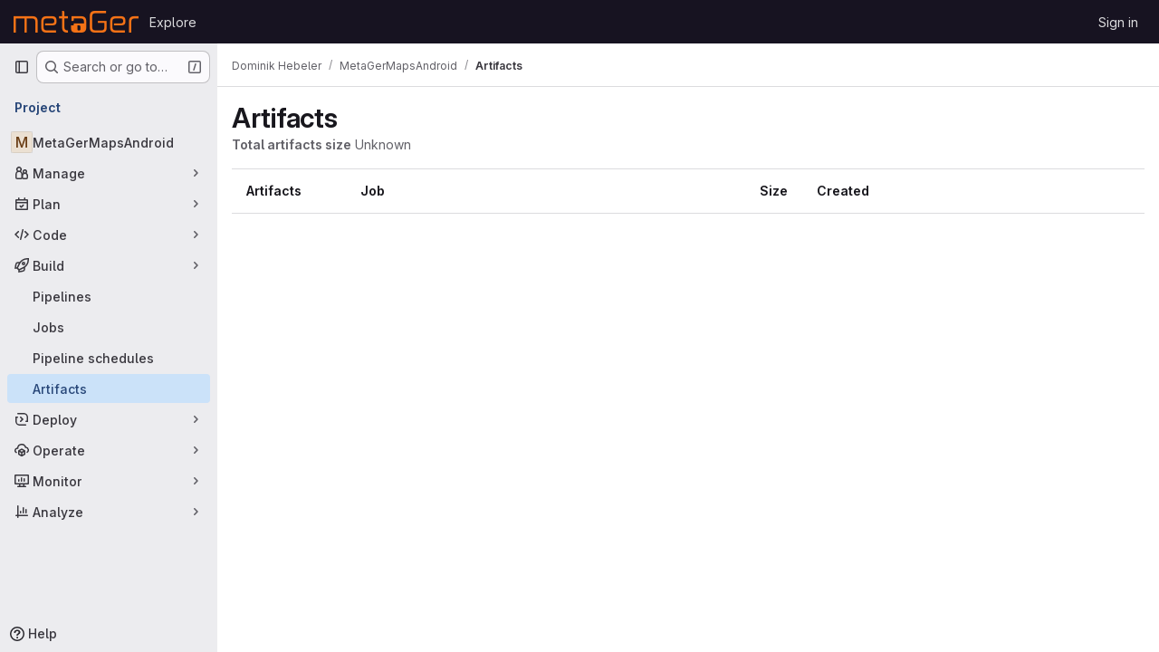

--- FILE ---
content_type: text/javascript; charset=utf-8
request_url: https://gitlab.metager.de/assets/webpack/pages.projects.artifacts.0743c87d.chunk.js
body_size: 135
content:
(this.webpackJsonp=this.webpackJsonp||[]).push([["pages.projects.artifacts"],{181:function(s,e,t){t("HVBj"),t("gjpc"),s.exports=t("cd5T")}},[[181,"runtime","main","commons-pages.projects-pages.projects.activity-pages.projects.alert_management.details-pages.project-2e472f70","commons-pages.projects.artifacts-pages.projects.artifacts.browse-pages.projects.artifacts.file"]]]);
//# sourceMappingURL=pages.projects.artifacts.0743c87d.chunk.js.map

--- FILE ---
content_type: text/javascript; charset=utf-8
request_url: https://gitlab.metager.de/assets/webpack/commons-pages.projects.artifacts-pages.projects.artifacts.browse-pages.projects.artifacts.file.1b324b84.chunk.js
body_size: 49300
content:
(this.webpackJsonp=this.webpackJsonp||[]).push([["commons-pages.projects.artifacts-pages.projects.artifacts.browse-pages.projects.artifacts.file","814f5a10","3c9c3d7b","33ef999c","999a5d0b","6a0802f8","131052d0","0f2478eb","d50df462"],{"+Vaw":function(t,e,i){"use strict";i.d(e,"a",(function(){return a})),i.d(e,"b",(function(){return o}));var n=i("zNqO"),r=i("EXdk"),s=i("Cn4y");const a={stacked:Object(s.b)(r.i,!1)},o=Object(n.c)({props:a,computed:{isStacked(){const{stacked:t}=this;return""===t||t},isStackedAlways(){return!0===this.isStacked},stackedTableClasses(){const{isStackedAlways:t}=this;return{"b-table-stacked":t,["b-table-stacked-"+this.stacked]:!t&&this.isStacked}}}})},"/8NC":function(t,e,i){var n=i("/eF7"),r=i("nHTl");t.exports=function(t){return r("function"==typeof t?t:n(t,1))}},"/eF7":function(t,e,i){var n=i("omPs"),r=i("LlRA"),s=i("1/+g"),a=i("LK1c"),o=i("qifX"),l=i("iNcF"),c=i("qmgT"),d=i("gO+Z"),u=i("mqi7"),h=i("1sa0"),f=i("5TiC"),p=i("ZB1U"),b=i("aYTY"),m=i("90A/"),g=i("z9/d"),v=i("P/Kr"),y=i("FBB6"),k=i("dOWE"),S=i("XCkn"),j=i("2rze"),O=i("/NDV"),w=i("UwPs"),T={};T["[object Arguments]"]=T["[object Array]"]=T["[object ArrayBuffer]"]=T["[object DataView]"]=T["[object Boolean]"]=T["[object Date]"]=T["[object Float32Array]"]=T["[object Float64Array]"]=T["[object Int8Array]"]=T["[object Int16Array]"]=T["[object Int32Array]"]=T["[object Map]"]=T["[object Number]"]=T["[object Object]"]=T["[object RegExp]"]=T["[object Set]"]=T["[object String]"]=T["[object Symbol]"]=T["[object Uint8Array]"]=T["[object Uint8ClampedArray]"]=T["[object Uint16Array]"]=T["[object Uint32Array]"]=!0,T["[object Error]"]=T["[object Function]"]=T["[object WeakMap]"]=!1,t.exports=function t(e,i,A,x,C,_){var P,D=1&i,$=2&i,I=4&i;if(A&&(P=C?A(e,x,C,_):A(e)),void 0!==P)return P;if(!S(e))return e;var z=v(e);if(z){if(P=b(e),!D)return c(e,P)}else{var R=p(e),F="[object Function]"==R||"[object GeneratorFunction]"==R;if(y(e))return l(e,D);if("[object Object]"==R||"[object Arguments]"==R||F&&!C){if(P=$||F?{}:g(e),!D)return $?u(e,o(P,e)):d(e,a(P,e))}else{if(!T[R])return C?e:{};P=m(e,R,D)}}_||(_=new n);var N=_.get(e);if(N)return N;_.set(e,P),j(e)?e.forEach((function(n){P.add(t(n,i,A,n,e,_))})):k(e)&&e.forEach((function(n,r){P.set(r,t(n,i,A,r,e,_))}));var B=z?void 0:(I?$?f:h:$?w:O)(e);return r(B||e,(function(n,r){B&&(n=e[r=n]),s(P,r,t(n,i,A,r,e,_))})),P}},"/w+w":function(t,e,i){"use strict";var n={props:{heading:{type:String,required:!1,default:null},inlineActions:{type:Boolean,required:!1,default:!1}}},r=i("tBpV"),s=Object(r.a)(n,(function(){var t=this,e=t._self._c;return e("header",{staticClass:"gl-my-5 gl-flex gl-flex-wrap gl-items-center gl-justify-between gl-gap-y-3"},[e("div",{staticClass:"gl-flex gl-w-full gl-flex-wrap gl-justify-between gl-gap-x-5 gl-gap-y-3 @md/panel:gl-flex-nowrap"},[e("h1",{staticClass:"gl-heading-1 !gl-m-0",attrs:{"data-testid":"page-heading"}},[t._t("heading"),t._v(" "),t.$scopedSlots.heading?t._e():[t._v(t._s(t.heading))]],2),t._v(" "),t.$scopedSlots.actions?e("div",{staticClass:"page-heading-actions gl-flex gl-shrink-0 gl-flex-wrap gl-items-center gl-gap-3 @md/panel:gl-mt-1 @lg/panel:gl-mt-2",class:{"gl-w-full @sm/panel:gl-w-auto":!t.inlineActions,"gl-w-auto":t.inlineActions},attrs:{"data-testid":"page-heading-actions"}},[t._t("actions")],2):t._e()]),t._v(" "),t.$scopedSlots.description?e("div",{staticClass:"gl-w-full gl-text-subtle",attrs:{"data-testid":"page-heading-description"}},[t._t("description")],2):t._e()])}),[],!1,null,null,null);e.a=s.exports},"2rze":function(t,e,i){var n=i("9s1C"),r=i("wJPF"),s=i("Uc6l"),a=s&&s.isSet,o=a?r(a):n;t.exports=o},"3Mad":function(t,e,i){"use strict";i.d(e,"a",(function(){return u})),i.d(e,"b",(function(){return h}));i("UezY"),i("z6RN"),i("hG7+"),i("v2fZ");var n=i("zNqO"),r=i("EXdk"),s=i("MHCW"),a=i("dJQL"),o=i("Cn4y"),l=i("fCkf"),c=i("Z48/"),d=i("nbER");const u={bordered:Object(o.b)(r.g,!1),borderless:Object(o.b)(r.g,!1),captionTop:Object(o.b)(r.g,!1),dark:Object(o.b)(r.g,!1),fixed:Object(o.b)(r.g,!1),hover:Object(o.b)(r.g,!1),noBorderCollapse:Object(o.b)(r.g,!1),outlined:Object(o.b)(r.g,!1),responsive:Object(o.b)(r.i,!1),small:Object(o.b)(r.g,!1),stickyHeader:Object(o.b)(r.i,!1),striped:Object(o.b)(r.g,!1),tableClass:Object(o.b)(r.e),tableVariant:Object(o.b)(r.r)},h=Object(n.c)({mixins:[d.a],provide(){var t=this;return{getBvTable:function(){return t}}},inheritAttrs:!1,props:u,computed:{isTableSimple:()=>!1,isResponsive(){const{responsive:t}=this;return""===t||t},isStickyHeader(){let{stickyHeader:t}=this;return t=""===t||t,!this.isStacked&&t},wrapperClasses(){const{isResponsive:t}=this;return[this.isStickyHeader?"b-table-sticky-header":"",!0===t?"table-responsive":t?"table-responsive table-responsive-"+this.responsive:""].filter(s.a)},wrapperStyles(){const{isStickyHeader:t}=this;return t&&!Object(a.b)(t)?{maxHeight:t}:{}},tableClasses(){let{hover:t,tableVariant:e,selectableTableClasses:i,stackedTableClasses:n,tableClass:r,computedBusy:s}=Object(l.a)(this);return t=this.isTableSimple?t:t&&this.computedItems.length>0&&!s,[r,{"table-striped":this.striped,"table-hover":t,"table-dark":this.dark,"table-bordered":this.bordered,"table-borderless":this.borderless,"table-sm":this.small,"gl-border":this.outlined,"b-table-fixed":this.fixed,"b-table-caption-top":this.captionTop,"b-table-no-border-collapse":this.noBorderCollapse},e?`${this.dark?"bg":"table"}-${e}`:"",n,i]},tableAttrs(){const{computedItems:t,filteredItems:e,computedFields:i,selectableTableAttrs:n,computedBusy:r}=Object(l.a)(this),s=this.isTableSimple?{}:{"aria-busy":Object(c.e)(r),"aria-colcount":Object(c.e)(i.length),"aria-describedby":this.bvAttrs["aria-describedby"]||this.$refs.caption?this.captionId:null};return{"aria-rowcount":t&&e&&e.length>t.length?Object(c.e)(e.length):null,...this.bvAttrs,id:this.safeId(),role:this.bvAttrs.role||"table",...s,...n}}},render(t){const{wrapperClasses:e,renderCaption:i,renderColgroup:n,renderThead:r,renderTbody:a,renderTfoot:o}=Object(l.a)(this),c=[];this.isTableSimple?c.push(this.normalizeSlot()):(c.push(i?i():null),c.push(n?n():null),c.push(r?r():null),c.push(a?a():null),c.push(o?o():null));const d=t("table",{staticClass:"table b-table",class:this.tableClasses,attrs:this.tableAttrs,key:"b-table"},c.filter(s.a));return e.length>0?t("div",{class:e,style:this.wrapperStyles,key:"wrap"},[d]):d}})},"5g/e":function(t,e,i){var n={kind:"Document",definitions:[{kind:"OperationDefinition",operation:"query",name:{kind:"Name",value:"getJobArtifacts"},variableDefinitions:[{kind:"VariableDefinition",variable:{kind:"Variable",name:{kind:"Name",value:"projectPath"}},type:{kind:"NonNullType",type:{kind:"NamedType",name:{kind:"Name",value:"ID"}}},directives:[]},{kind:"VariableDefinition",variable:{kind:"Variable",name:{kind:"Name",value:"firstPageSize"}},type:{kind:"NamedType",name:{kind:"Name",value:"Int"}},directives:[]},{kind:"VariableDefinition",variable:{kind:"Variable",name:{kind:"Name",value:"lastPageSize"}},type:{kind:"NamedType",name:{kind:"Name",value:"Int"}},directives:[]},{kind:"VariableDefinition",variable:{kind:"Variable",name:{kind:"Name",value:"prevPageCursor"}},type:{kind:"NamedType",name:{kind:"Name",value:"String"}},defaultValue:{kind:"StringValue",value:"",block:!1},directives:[]},{kind:"VariableDefinition",variable:{kind:"Variable",name:{kind:"Name",value:"nextPageCursor"}},type:{kind:"NamedType",name:{kind:"Name",value:"String"}},defaultValue:{kind:"StringValue",value:"",block:!1},directives:[]}],directives:[],selectionSet:{kind:"SelectionSet",selections:[{kind:"Field",name:{kind:"Name",value:"project"},arguments:[{kind:"Argument",name:{kind:"Name",value:"fullPath"},value:{kind:"Variable",name:{kind:"Name",value:"projectPath"}}}],directives:[],selectionSet:{kind:"SelectionSet",selections:[{kind:"Field",name:{kind:"Name",value:"id"},arguments:[],directives:[]},{kind:"Field",name:{kind:"Name",value:"jobs"},arguments:[{kind:"Argument",name:{kind:"Name",value:"withArtifacts"},value:{kind:"BooleanValue",value:!0}},{kind:"Argument",name:{kind:"Name",value:"first"},value:{kind:"Variable",name:{kind:"Name",value:"firstPageSize"}}},{kind:"Argument",name:{kind:"Name",value:"last"},value:{kind:"Variable",name:{kind:"Name",value:"lastPageSize"}}},{kind:"Argument",name:{kind:"Name",value:"after"},value:{kind:"Variable",name:{kind:"Name",value:"nextPageCursor"}}},{kind:"Argument",name:{kind:"Name",value:"before"},value:{kind:"Variable",name:{kind:"Name",value:"prevPageCursor"}}}],directives:[],selectionSet:{kind:"SelectionSet",selections:[{kind:"Field",name:{kind:"Name",value:"nodes"},arguments:[],directives:[],selectionSet:{kind:"SelectionSet",selections:[{kind:"Field",name:{kind:"Name",value:"id"},arguments:[],directives:[]},{kind:"Field",name:{kind:"Name",value:"name"},arguments:[],directives:[]},{kind:"Field",name:{kind:"Name",value:"webPath"},arguments:[],directives:[]},{kind:"Field",name:{kind:"Name",value:"detailedStatus"},arguments:[],directives:[],selectionSet:{kind:"SelectionSet",selections:[{kind:"FragmentSpread",name:{kind:"Name",value:"CiIcon"},directives:[]}]}},{kind:"Field",name:{kind:"Name",value:"pipeline"},arguments:[],directives:[],selectionSet:{kind:"SelectionSet",selections:[{kind:"Field",name:{kind:"Name",value:"id"},arguments:[],directives:[]},{kind:"Field",name:{kind:"Name",value:"iid"},arguments:[],directives:[]},{kind:"Field",name:{kind:"Name",value:"path"},arguments:[],directives:[]}]}},{kind:"Field",name:{kind:"Name",value:"refName"},arguments:[],directives:[]},{kind:"Field",name:{kind:"Name",value:"refPath"},arguments:[],directives:[]},{kind:"Field",name:{kind:"Name",value:"shortSha"},arguments:[],directives:[]},{kind:"Field",name:{kind:"Name",value:"commitPath"},arguments:[],directives:[]},{kind:"Field",name:{kind:"Name",value:"finishedAt"},arguments:[],directives:[]},{kind:"Field",name:{kind:"Name",value:"browseArtifactsPath"},arguments:[],directives:[]},{kind:"Field",name:{kind:"Name",value:"artifacts"},arguments:[],directives:[],selectionSet:{kind:"SelectionSet",selections:[{kind:"Field",name:{kind:"Name",value:"nodes"},arguments:[],directives:[],selectionSet:{kind:"SelectionSet",selections:[{kind:"Field",name:{kind:"Name",value:"id"},arguments:[],directives:[]},{kind:"Field",name:{kind:"Name",value:"name"},arguments:[],directives:[]},{kind:"Field",name:{kind:"Name",value:"fileType"},arguments:[],directives:[]},{kind:"Field",name:{kind:"Name",value:"downloadPath"},arguments:[],directives:[]},{kind:"Field",name:{kind:"Name",value:"size"},arguments:[],directives:[]},{kind:"Field",name:{kind:"Name",value:"expireAt"},arguments:[],directives:[]}]}}]}}]}},{kind:"Field",name:{kind:"Name",value:"pageInfo"},arguments:[],directives:[],selectionSet:{kind:"SelectionSet",selections:[{kind:"FragmentSpread",name:{kind:"Name",value:"PageInfo"},directives:[]}]}}]}}]}}]}}],loc:{start:0,end:1015}};n.loc.source={body:'#import "~/graphql_shared/fragments/ci_icon.fragment.graphql"\n#import "~/graphql_shared/fragments/page_info.fragment.graphql"\n\nquery getJobArtifacts(\n  $projectPath: ID!\n  $firstPageSize: Int\n  $lastPageSize: Int\n  $prevPageCursor: String = ""\n  $nextPageCursor: String = ""\n) {\n  project(fullPath: $projectPath) {\n    id\n    jobs(\n      withArtifacts: true\n      first: $firstPageSize\n      last: $lastPageSize\n      after: $nextPageCursor\n      before: $prevPageCursor\n    ) {\n      nodes {\n        id\n        name\n        webPath\n        detailedStatus {\n          ...CiIcon\n        }\n        pipeline {\n          id\n          iid\n          path\n        }\n        refName\n        refPath\n        shortSha\n        commitPath\n        finishedAt\n        browseArtifactsPath\n        artifacts {\n          nodes {\n            id\n            name\n            fileType\n            downloadPath\n            size\n            expireAt\n          }\n        }\n      }\n      pageInfo {\n        ...PageInfo\n      }\n    }\n  }\n}\n',name:"GraphQL request",locationOffset:{line:1,column:1}};var r={};function s(t){return t.filter((function(t){if("FragmentDefinition"!==t.kind)return!0;var e=t.name.value;return!r[e]&&(r[e]=!0,!0)}))}n.definitions=n.definitions.concat(s(i("8eye").definitions)),n.definitions=n.definitions.concat(s(i("5wtN").definitions));var a={};function o(t,e){for(var i=0;i<t.definitions.length;i++){var n=t.definitions[i];if(n.name&&n.name.value==e)return n}}n.definitions.forEach((function(t){if(t.name){var e=new Set;!function t(e,i){if("FragmentSpread"===e.kind)i.add(e.name.value);else if("VariableDefinition"===e.kind){var n=e.type;"NamedType"===n.kind&&i.add(n.name.value)}e.selectionSet&&e.selectionSet.selections.forEach((function(e){t(e,i)})),e.variableDefinitions&&e.variableDefinitions.forEach((function(e){t(e,i)})),e.definitions&&e.definitions.forEach((function(e){t(e,i)}))}(t,e),a[t.name.value]=e}})),t.exports=n,t.exports.getJobArtifacts=function(t,e){var i={kind:t.kind,definitions:[o(t,e)]};t.hasOwnProperty("loc")&&(i.loc=t.loc);var n=a[e]||new Set,r=new Set,s=new Set;for(n.forEach((function(t){s.add(t)}));s.size>0;){var l=s;s=new Set,l.forEach((function(t){r.has(t)||(r.add(t),(a[t]||new Set).forEach((function(t){s.add(t)})))}))}return r.forEach((function(e){var n=o(t,e);n&&i.definitions.push(n)})),i}(n,"getJobArtifacts")},"5wtN":function(t,e){var i={kind:"Document",definitions:[{kind:"FragmentDefinition",name:{kind:"Name",value:"PageInfo"},typeCondition:{kind:"NamedType",name:{kind:"Name",value:"PageInfo"}},directives:[],selectionSet:{kind:"SelectionSet",selections:[{kind:"Field",name:{kind:"Name",value:"hasNextPage"},arguments:[],directives:[]},{kind:"Field",name:{kind:"Name",value:"hasPreviousPage"},arguments:[],directives:[]},{kind:"Field",name:{kind:"Name",value:"startCursor"},arguments:[],directives:[]},{kind:"Field",name:{kind:"Name",value:"endCursor"},arguments:[],directives:[]}]}}],loc:{start:0,end:92}};i.loc.source={body:"fragment PageInfo on PageInfo {\n  hasNextPage\n  hasPreviousPage\n  startCursor\n  endCursor\n}\n",name:"GraphQL request",locationOffset:{line:1,column:1}};var n={};function r(t,e){for(var i=0;i<t.definitions.length;i++){var n=t.definitions[i];if(n.name&&n.name.value==e)return n}}i.definitions.forEach((function(t){if(t.name){var e=new Set;!function t(e,i){if("FragmentSpread"===e.kind)i.add(e.name.value);else if("VariableDefinition"===e.kind){var n=e.type;"NamedType"===n.kind&&i.add(n.name.value)}e.selectionSet&&e.selectionSet.selections.forEach((function(e){t(e,i)})),e.variableDefinitions&&e.variableDefinitions.forEach((function(e){t(e,i)})),e.definitions&&e.definitions.forEach((function(e){t(e,i)}))}(t,e),n[t.name.value]=e}})),t.exports=i,t.exports.PageInfo=function(t,e){var i={kind:t.kind,definitions:[r(t,e)]};t.hasOwnProperty("loc")&&(i.loc=t.loc);var s=n[e]||new Set,a=new Set,o=new Set;for(s.forEach((function(t){o.add(t)}));o.size>0;){var l=o;o=new Set,l.forEach((function(t){a.has(t)||(a.add(t),(n[t]||new Set).forEach((function(t){o.add(t)})))}))}return a.forEach((function(e){var n=r(t,e);n&&i.definitions.push(n)})),i}(i,"PageInfo")},"6bix":function(t,e){var i={kind:"Document",definitions:[{kind:"OperationDefinition",operation:"query",name:{kind:"Name",value:"getBuildArtifactsSize"},variableDefinitions:[{kind:"VariableDefinition",variable:{kind:"Variable",name:{kind:"Name",value:"projectPath"}},type:{kind:"NonNullType",type:{kind:"NamedType",name:{kind:"Name",value:"ID"}}},directives:[]}],directives:[],selectionSet:{kind:"SelectionSet",selections:[{kind:"Field",name:{kind:"Name",value:"project"},arguments:[{kind:"Argument",name:{kind:"Name",value:"fullPath"},value:{kind:"Variable",name:{kind:"Name",value:"projectPath"}}}],directives:[],selectionSet:{kind:"SelectionSet",selections:[{kind:"Field",name:{kind:"Name",value:"id"},arguments:[],directives:[]},{kind:"Field",name:{kind:"Name",value:"statistics"},arguments:[],directives:[],selectionSet:{kind:"SelectionSet",selections:[{kind:"Field",name:{kind:"Name",value:"buildArtifactsSize"},arguments:[],directives:[]}]}}]}}]}}],loc:{start:0,end:146}};i.loc.source={body:"query getBuildArtifactsSize($projectPath: ID!) {\n  project(fullPath: $projectPath) {\n    id\n    statistics {\n      buildArtifactsSize\n    }\n  }\n}\n",name:"GraphQL request",locationOffset:{line:1,column:1}};var n={};function r(t,e){for(var i=0;i<t.definitions.length;i++){var n=t.definitions[i];if(n.name&&n.name.value==e)return n}}i.definitions.forEach((function(t){if(t.name){var e=new Set;!function t(e,i){if("FragmentSpread"===e.kind)i.add(e.name.value);else if("VariableDefinition"===e.kind){var n=e.type;"NamedType"===n.kind&&i.add(n.name.value)}e.selectionSet&&e.selectionSet.selections.forEach((function(e){t(e,i)})),e.variableDefinitions&&e.variableDefinitions.forEach((function(e){t(e,i)})),e.definitions&&e.definitions.forEach((function(e){t(e,i)}))}(t,e),n[t.name.value]=e}})),t.exports=i,t.exports.getBuildArtifactsSize=function(t,e){var i={kind:t.kind,definitions:[r(t,e)]};t.hasOwnProperty("loc")&&(i.loc=t.loc);var s=n[e]||new Set,a=new Set,o=new Set;for(s.forEach((function(t){o.add(t)}));o.size>0;){var l=o;o=new Set,l.forEach((function(t){a.has(t)||(a.add(t),(n[t]||new Set).forEach((function(t){o.add(t)})))}))}return a.forEach((function(e){var n=r(t,e);n&&i.definitions.push(n)})),i}(i,"getBuildArtifactsSize")},"78vh":function(t,e,i){"use strict";var n=i("Q0Js"),r=TypeError;t.exports=function(t,e){if(!delete t[e])throw new r("Cannot delete property "+n(e)+" of "+n(t))}},"86Lb":function(t,e,i){"use strict";var n=i("ZfjD"),r=i("/EoU"),s=i("ejl/"),a=i("sPwa"),o=i("78vh"),l=i("ocV/");n({target:"Array",proto:!0,arity:1,forced:1!==[].unshift(0)||!function(){try{Object.defineProperty([],"length",{writable:!1}).unshift()}catch(t){return t instanceof TypeError}}()},{unshift:function(t){var e=r(this),i=s(e),n=arguments.length;if(n){l(i+n);for(var c=i;c--;){var d=c+n;c in e?e[d]=e[c]:o(e,d)}for(var u=0;u<n;u++)e[u]=arguments[u]}return a(e,i+n)}})},"8eye":function(t,e){var i={kind:"Document",definitions:[{kind:"FragmentDefinition",name:{kind:"Name",value:"CiIcon"},typeCondition:{kind:"NamedType",name:{kind:"Name",value:"DetailedStatus"}},directives:[],selectionSet:{kind:"SelectionSet",selections:[{kind:"Field",name:{kind:"Name",value:"id"},arguments:[],directives:[]},{kind:"Field",name:{kind:"Name",value:"icon"},arguments:[],directives:[]},{kind:"Field",name:{kind:"Name",value:"text"},arguments:[],directives:[]},{kind:"Field",name:{kind:"Name",value:"detailsPath"},arguments:[],directives:[]}]}}],loc:{start:0,end:71}};i.loc.source={body:"fragment CiIcon on DetailedStatus {\n  id\n  icon\n  text\n  detailsPath\n}\n",name:"GraphQL request",locationOffset:{line:1,column:1}};var n={};function r(t,e){for(var i=0;i<t.definitions.length;i++){var n=t.definitions[i];if(n.name&&n.name.value==e)return n}}i.definitions.forEach((function(t){if(t.name){var e=new Set;!function t(e,i){if("FragmentSpread"===e.kind)i.add(e.name.value);else if("VariableDefinition"===e.kind){var n=e.type;"NamedType"===n.kind&&i.add(n.name.value)}e.selectionSet&&e.selectionSet.selections.forEach((function(e){t(e,i)})),e.variableDefinitions&&e.variableDefinitions.forEach((function(e){t(e,i)})),e.definitions&&e.definitions.forEach((function(e){t(e,i)}))}(t,e),n[t.name.value]=e}})),t.exports=i,t.exports.CiIcon=function(t,e){var i={kind:t.kind,definitions:[r(t,e)]};t.hasOwnProperty("loc")&&(i.loc=t.loc);var s=n[e]||new Set,a=new Set,o=new Set;for(s.forEach((function(t){o.add(t)}));o.size>0;){var l=o;o=new Set,l.forEach((function(t){a.has(t)||(a.add(t),(n[t]||new Set).forEach((function(t){o.add(t)})))}))}return a.forEach((function(e){var n=r(t,e);n&&i.definitions.push(n)})),i}(i,"CiIcon")},"90A/":function(t,e,i){var n=i("TXW/"),r=i("p1dg"),s=i("zPTW"),a=i("VYh0"),o=i("b/GH");t.exports=function(t,e,i){var l=t.constructor;switch(e){case"[object ArrayBuffer]":return n(t);case"[object Boolean]":case"[object Date]":return new l(+t);case"[object DataView]":return r(t,i);case"[object Float32Array]":case"[object Float64Array]":case"[object Int8Array]":case"[object Int16Array]":case"[object Int32Array]":case"[object Uint8Array]":case"[object Uint8ClampedArray]":case"[object Uint16Array]":case"[object Uint32Array]":return o(t,i);case"[object Map]":return new l;case"[object Number]":case"[object String]":return new l(t);case"[object RegExp]":return s(t);case"[object Set]":return new l;case"[object Symbol]":return a(t)}}},"9fwh":function(t,e,i){var n,r,s;r=[],void 0===(s="function"==typeof(n=function(){var t=/(auto|scroll)/,e=function(t,i){return null===t.parentNode?i:e(t.parentNode,i.concat([t]))},i=function(t,e){return getComputedStyle(t,null).getPropertyValue(e)},n=function(e){return t.test(function(t){return i(t,"overflow")+i(t,"overflow-y")+i(t,"overflow-x")}(e))};return function(t){if(t instanceof HTMLElement||t instanceof SVGElement){for(var i=e(t.parentNode,[]),r=0;r<i.length;r+=1)if(n(i[r]))return i[r];return document.scrollingElement||document.documentElement}}})?n.apply(e,r):n)||(t.exports=s)},"9s1C":function(t,e,i){var n=i("ZB1U"),r=i("QA6A");t.exports=function(t){return r(t)&&"[object Set]"==n(t)}},Bf6e:function(t,e,i){(t.exports=i("VNgF")(!1)).push([t.i,".resize-observer[data-v-8859cc6c]{position:absolute;top:0;left:0;z-index:-1;width:100%;height:100%;border:none;background-color:transparent;pointer-events:none;display:block;overflow:hidden;opacity:0}.resize-observer[data-v-8859cc6c] object{display:block;position:absolute;top:0;left:0;height:100%;width:100%;overflow:hidden;pointer-events:none;z-index:-1}",""])},BmRB:function(t,e,i){var n=i("YQu2"),r=i("gkan"),s=Array.prototype.push;function a(t,e){return 2==e?function(e,i){return t(e,i)}:function(e){return t(e)}}function o(t){for(var e=t?t.length:0,i=Array(e);e--;)i[e]=t[e];return i}function l(t,e){return function(){var i=arguments.length;if(i){for(var n=Array(i);i--;)n[i]=arguments[i];var r=n[0]=e.apply(void 0,n);return t.apply(void 0,n),r}}}t.exports=function t(e,i,c,d){var u="function"==typeof i,h=i===Object(i);if(h&&(d=c,c=i,i=void 0),null==c)throw new TypeError;d||(d={});var f=!("cap"in d)||d.cap,p=!("curry"in d)||d.curry,b=!("fixed"in d)||d.fixed,m=!("immutable"in d)||d.immutable,g=!("rearg"in d)||d.rearg,v=u?c:r,y="curry"in d&&d.curry,k="fixed"in d&&d.fixed,S="rearg"in d&&d.rearg,j=u?c.runInContext():void 0,O=u?c:{ary:e.ary,assign:e.assign,clone:e.clone,curry:e.curry,forEach:e.forEach,isArray:e.isArray,isError:e.isError,isFunction:e.isFunction,isWeakMap:e.isWeakMap,iteratee:e.iteratee,keys:e.keys,rearg:e.rearg,toInteger:e.toInteger,toPath:e.toPath},w=O.ary,T=O.assign,A=O.clone,x=O.curry,C=O.forEach,_=O.isArray,P=O.isError,D=O.isFunction,$=O.isWeakMap,I=O.keys,z=O.rearg,R=O.toInteger,F=O.toPath,N=I(n.aryMethod),B={castArray:function(t){return function(){var e=arguments[0];return _(e)?t(o(e)):t.apply(void 0,arguments)}},iteratee:function(t){return function(){var e=arguments[0],i=arguments[1],n=t(e,i),r=n.length;return f&&"number"==typeof i?(i=i>2?i-2:1,r&&r<=i?n:a(n,i)):n}},mixin:function(t){return function(e){var i=this;if(!D(i))return t(i,Object(e));var n=[];return C(I(e),(function(t){D(e[t])&&n.push([t,i.prototype[t]])})),t(i,Object(e)),C(n,(function(t){var e=t[1];D(e)?i.prototype[t[0]]=e:delete i.prototype[t[0]]})),i}},nthArg:function(t){return function(e){var i=e<0?1:R(e)+1;return x(t(e),i)}},rearg:function(t){return function(e,i){var n=i?i.length:0;return x(t(e,i),n)}},runInContext:function(i){return function(n){return t(e,i(n),d)}}};function E(t,e){if(f){var i=n.iterateeRearg[t];if(i)return function(t,e){return H(t,(function(t){var i=e.length;return function(t,e){return 2==e?function(e,i){return t.apply(void 0,arguments)}:function(e){return t.apply(void 0,arguments)}}(z(a(t,i),e),i)}))}(e,i);var r=!u&&n.iterateeAry[t];if(r)return function(t,e){return H(t,(function(t){return"function"==typeof t?a(t,e):t}))}(e,r)}return e}function L(t,e,i){if(b&&(k||!n.skipFixed[t])){var r=n.methodSpread[t],a=r&&r.start;return void 0===a?w(e,i):function(t,e){return function(){for(var i=arguments.length,n=i-1,r=Array(i);i--;)r[i]=arguments[i];var a=r[e],o=r.slice(0,e);return a&&s.apply(o,a),e!=n&&s.apply(o,r.slice(e+1)),t.apply(this,o)}}(e,a)}return e}function V(t,e,i){return g&&i>1&&(S||!n.skipRearg[t])?z(e,n.methodRearg[t]||n.aryRearg[i]):e}function q(t,e){for(var i=-1,n=(e=F(e)).length,r=n-1,s=A(Object(t)),a=s;null!=a&&++i<n;){var o=e[i],l=a[o];null==l||D(l)||P(l)||$(l)||(a[o]=A(i==r?l:Object(l))),a=a[o]}return s}function M(e,i){var r=n.aliasToReal[e]||e,s=n.remap[r]||r,a=d;return function(e){var n=u?j:O,o=u?j[s]:i,l=T(T({},a),e);return t(n,r,o,l)}}function H(t,e){return function(){var i=arguments.length;if(!i)return t();for(var n=Array(i);i--;)n[i]=arguments[i];var r=g?0:i-1;return n[r]=e(n[r]),t.apply(void 0,n)}}function G(t,e,i){var r,s=n.aliasToReal[t]||t,a=e,c=B[s];return c?a=c(e):m&&(n.mutate.array[s]?a=l(e,o):n.mutate.object[s]?a=l(e,function(t){return function(e){return t({},e)}}(e)):n.mutate.set[s]&&(a=l(e,q))),C(N,(function(t){return C(n.aryMethod[t],(function(e){if(s==e){var i=n.methodSpread[s],o=i&&i.afterRearg;return r=o?L(s,V(s,a,t),t):V(s,L(s,a,t),t),r=function(t,e,i){return y||p&&i>1?x(e,i):e}(0,r=E(s,r),t),!1}})),!r})),r||(r=a),r==e&&(r=y?x(r,1):function(){return e.apply(this,arguments)}),r.convert=M(s,e),r.placeholder=e.placeholder=i,r}if(!h)return G(i,c,v);var W=c,U=[];return C(N,(function(t){C(n.aryMethod[t],(function(t){var e=W[n.remap[t]||t];e&&U.push([t,G(t,e,W)])}))})),C(I(W),(function(t){var e=W[t];if("function"==typeof e){for(var i=U.length;i--;)if(U[i][0]==t)return;e.convert=M(t,e),U.push([t,e])}})),C(U,(function(t){W[t[0]]=t[1]})),W.convert=function(t){return W.runInContext.convert(t)(void 0)},W.placeholder=W,C(I(W),(function(t){C(n.realToAlias[t]||[],(function(e){W[e]=W[t]}))})),W}},CqNk:function(t,e,i){"use strict";i("UezY"),i("z6RN"),i("hG7+"),i("v2fZ"),i("3UXl"),i("iyoE");var n=i("Tmea"),r=i.n(n),s=i("KFC0"),a=i.n(s),o=i("j5yP"),l=i.n(o),c=i("LB5R"),d=i("q3oM"),u=i("4qOP"),h=i("d85j"),f=i("Jx7q");var p={name:"Pagination",components:{GlLink:f.a,GlIcon:h.a},model:{prop:"value",event:"input"},props:{value:{type:Number,required:!1,default:1,validator:function(t){return t>0}},perPage:{type:Number,required:!1,default:20,validator:function(t){return t>0}},totalItems:{type:Number,required:!1,default:0},limits:{type:Object,required:!1,default:function(){return{xs:0,sm:3,md:9,default:9}},validator:function(t){return 0===Object.keys(c.b).filter((function(e){return!t[e]})).length||t.default}},linkGen:{type:Function,required:!1,default:null},prevPage:{type:Number,required:!1,default:null},prevText:{type:String,required:!1,default:Object(u.b)("GlPagination.prevText","Previous")},nextPage:{type:Number,required:!1,default:null},nextText:{type:String,required:!1,default:Object(u.b)("GlPagination.nextText","Next")},ellipsisText:{type:String,required:!1,default:"…"},labelNav:{type:String,required:!1,default:Object(u.b)("GlPagination.nav","Pagination")},labelFirstPage:{type:String,required:!1,default:Object(u.b)("GlPagination.labelFirstPage","Go to first page")},labelPrevPage:{type:String,required:!1,default:Object(u.b)("GlPagination.labelPrevPage","Go to previous page")},labelNextPage:{type:String,required:!1,default:Object(u.b)("GlPagination.labelNextPage","Go to next page")},labelLastPage:{type:String,required:!1,default:Object(u.b)("GlPagination.labelLastPage","Go to last page")},labelPage:{type:[Function,String],required:!1,default:Object(u.b)("GlPagination.labelPage","Go to page %{page}")},align:{type:String,required:!1,default:d.f.left,validator:function(t){return Object.keys(d.f).includes(t)}},disabled:{type:Boolean,required:!1,default:!1}},data:()=>({breakpoint:c.a.getBreakpointSize(),minTotalPagesToCollapse:4}),computed:{isVisible(){return this.totalPages>1||this.isCompactPagination},isLinkBased(){return a()(this.linkGen)},paginationLimit(){return void 0!==this.limits[this.breakpoint]?this.limits[this.breakpoint]:this.limits.default},maxAdjacentPages(){return Math.max(Math.ceil((this.paginationLimit-1)/2),0)},totalPages(){return Math.ceil(this.totalItems/this.perPage)},isFillAlign(){return this.align===d.f.fill},wrapperClasses(){const t=[];return this.align===d.f.center&&t.push("gl-justify-center"),this.align===d.f.right&&t.push("gl-justify-end"),this.isFillAlign&&t.push("gl-text-center"),t},shouldCollapseLeftSide(){const t=this.value-this.maxAdjacentPages;return t>=this.maxAdjacentPages&&t>3&&this.totalPages>this.minTotalPagesToCollapse},shouldCollapseRightSide(){return this.totalPages-2-this.value>this.maxAdjacentPages&&this.totalPages>this.minTotalPagesToCollapse},visibleItems(){var t=this;let e=[];if(!this.isCompactPagination){let r=this.shouldCollapseLeftSide?this.value-this.maxAdjacentPages:1;r=Math.min(r,this.totalPages-1);let s=this.shouldCollapseRightSide?this.value+this.maxAdjacentPages:this.totalPages;s=Math.max(s,2),e=(i=r,n=s,l()(i,n+1,1)).map((function(e){return t.getPageItem(e)})),this.shouldCollapseLeftSide&&e.splice(0,0,this.getPageItem(1,this.labelFirstPage),this.getEllipsisItem("left")),this.shouldCollapseRightSide&&e.push(this.getEllipsisItem("right"),this.getPageItem(this.totalPages,this.labelLastPage))}var i,n;return e},isCompactPagination(){return Boolean(!this.totalItems&&(this.prevPage||this.nextPage))},prevPageIsDisabled(){return this.pageIsDisabled(this.value-1)},nextPageIsDisabled(){return this.pageIsDisabled(this.value+1)},prevPageAriaLabel(){return!this.prevPageIsDisabled&&(this.labelPrevPage||this.labelForPage(this.value-1))},nextPageAriaLabel(){return!this.nextPageIsDisabled&&(this.labelNextPage||this.labelForPage(this.value+1))},prevPageHref(){return!this.prevPageIsDisabled&&(this.isLinkBased?this.linkGen(this.value-1):"#")},nextPageHref(){return!this.nextPageIsDisabled&&(this.isLinkBased?this.linkGen(this.value+1):"#")}},created(){window.addEventListener("resize",r()(this.setBreakpoint,d.O))},beforeDestroy(){window.removeEventListener("resize",r()(this.setBreakpoint,d.O))},methods:{labelForPage(t){return a()(this.labelPage)?this.labelPage(t):Object(u.a)(this.labelPage,{page:t})},setBreakpoint(){this.breakpoint=c.a.getBreakpointSize()},pageIsDisabled(t){return this.disabled||t<1||this.isCompactPagination&&t>this.value&&!this.nextPage||!this.isCompactPagination&&t>this.totalPages},getPageItem(t,e=null){var i=this;const n={"aria-label":e||this.labelForPage(t),href:"#",class:[]},r=t===this.value,s=this.pageIsDisabled(t),a={...n},o={};return r&&(a.class.push("active"),a["aria-current"]="page"),this.isLinkBased&&(a.href=this.linkGen(t)),o.click=function(e){return i.handleClick(e,t)},{content:t,component:s?"span":f.a,disabled:s,key:"page_"+t,slot:"page-number",slotData:{page:t,active:r,disabled:s},attrs:a,listeners:o}},getEllipsisItem(t){return{content:this.ellipsisText,key:"ellipsis_"+t,slot:"ellipsis-"+t,component:"span",disabled:!0,slotData:{},listeners:{}}},handleClick(t,e){this.isLinkBased||(t.preventDefault(),this.$emit("input",e))},handlePrevious(t,e){this.handleClick(t,e),this.$emit("previous")},handleNext(t,e){this.handleClick(t,e),this.$emit("next")}}},b=i("tBpV"),m=Object(b.a)(p,(function(){var t=this,e=t._self._c;return t.isVisible?e("nav",{staticClass:"gl-pagination",attrs:{"aria-label":t.labelNav}},[e("ul",{class:t.wrapperClasses},[e("li",{class:{disabled:t.prevPageIsDisabled,"gl-flex-auto":t.isFillAlign},attrs:{"aria-disabled":t.prevPageIsDisabled,"aria-hidden":t.prevPageIsDisabled,"data-testid":"gl-pagination-li"}},[e(t.prevPageIsDisabled?"span":"a",{tag:"component",staticClass:"gl-pagination-item",attrs:{"data-testid":"gl-pagination-prev","aria-label":t.prevPageAriaLabel,href:t.prevPageHref},on:{click:function(e){!t.prevPageIsDisabled&&t.handlePrevious(e,t.value-1)}}},[t._t("previous",(function(){return[e("gl-icon",{attrs:{name:"chevron-left"}}),t._v(" "),e("span",{staticClass:"gl-hidden @sm:gl-block"},[t._v(t._s(t.prevText))])]}),null,{page:t.value-1,disabled:t.prevPageIsDisabled})],2)],1),t._v(" "),t._l(t.visibleItems,(function(i){return e("li",{key:i.key,class:{disabled:i.disabled,"gl-flex-auto":t.isFillAlign},attrs:{"data-testid":"gl-pagination-li"}},[e(i.component,t._g(t._b({tag:"component",staticClass:"gl-pagination-item",attrs:{"data-testid":"gl-pagination-item",size:"md","aria-disabled":i.disabled}},"component",i.attrs,!1),i.listeners),[t._t(i.slot,(function(){return[t._v(t._s(i.content))]}),null,i.slotData)],2)],1)})),t._v(" "),e("li",{class:{disabled:t.nextPageIsDisabled,"gl-flex-auto":t.isFillAlign},attrs:{"aria-disabled":t.nextPageIsDisabled,"aria-hidden":t.nextPageIsDisabled,"data-testid":"gl-pagination-li"}},[e(t.nextPageIsDisabled?"span":"a",{tag:"component",staticClass:"gl-pagination-item",attrs:{"data-testid":"gl-pagination-next","aria-label":t.nextPageAriaLabel,href:t.nextPageHref},on:{click:function(e){!t.nextPageIsDisabled&&t.handleNext(e,t.value+1)}}},[t._t("next",(function(){return[e("span",{staticClass:"gl-hidden @sm:gl-block"},[t._v(t._s(t.nextText))]),t._v(" "),e("gl-icon",{attrs:{name:"chevron-right"}})]}),null,{page:t.value+1,disabled:t.nextPageIsDisabled})],2)],1)],2)]):t._e()}),[],!1,null,null,null);e.a=m.exports},DFOb:function(t,e,i){"use strict";i.d(e,"a",(function(){return u}));var n=i("zNqO"),r=i("n64d"),s=i("EXdk"),a=i("Cn4y"),o=i("nbER"),l=i("/Tki"),c=i("slyf");const d=Object(a.c)({variant:Object(a.b)(s.r)},r.U),u=Object(n.c)({name:r.U,mixins:[o.a,l.a,c.a],provide(){var t=this;return{getBvTableTr:function(){return t}}},inject:{getBvTableRowGroup:{default:function(){return function(){return{}}}}},inheritAttrs:!1,props:d,computed:{bvTableRowGroup(){return this.getBvTableRowGroup()},inTbody(){return this.bvTableRowGroup.isTbody},inThead(){return this.bvTableRowGroup.isThead},inTfoot(){return this.bvTableRowGroup.isTfoot},isDark(){return this.bvTableRowGroup.isDark},isStacked(){return this.bvTableRowGroup.isStacked},isResponsive(){return this.bvTableRowGroup.isResponsive},isStickyHeader(){return this.bvTableRowGroup.isStickyHeader},hasStickyHeader(){return!this.isStacked&&this.bvTableRowGroup.hasStickyHeader},tableVariant(){return this.bvTableRowGroup.tableVariant},headVariant(){return this.inThead?this.bvTableRowGroup.headVariant:null},footVariant(){return this.inTfoot?this.bvTableRowGroup.footVariant:null},isRowDark(){return"light"!==this.headVariant&&"light"!==this.footVariant&&("dark"===this.headVariant||"dark"===this.footVariant||this.isDark)},trClasses(){const{variant:t}=this;return[t?`${this.isRowDark?"bg":"table"}-${t}`:null]},trAttrs(){return{role:"row",...this.bvAttrs}}},render(t){return t("tr",{class:this.trClasses,attrs:this.trAttrs,on:this.bvListeners},this.normalizeSlot())}})},FJDO:function(t,e,i){"use strict";i.d(e,"a",(function(){return _})),i.d(e,"b",(function(){return P}));i("UezY"),i("z6RN"),i("hG7+"),i("3UXl"),i("iyoE"),i("v2fZ");var n=i("zNqO"),r=i("pTIT"),s=i("Ld9G"),a=i("EXdk"),o=i("/2q6"),l=i("LTP3"),c=i("S6lQ"),d=i("MHCW"),u=i("dJQL"),h=i("gRVG"),f=i("Cn4y"),p=i("fCkf"),b=i("Z48/"),m=i("n64d"),g=i("nbER"),v=i("/Tki"),y=i("slyf");const k=Object(f.c)({headVariant:Object(f.b)(a.r)},m.N),S=Object(n.c)({name:m.N,mixins:[g.a,v.a,y.a],provide(){var t=this;return{getBvTableRowGroup:function(){return t}}},inject:{getBvTable:{default:function(){return function(){return{}}}}},inheritAttrs:!1,props:k,computed:{bvTable(){return this.getBvTable()},isThead:()=>!0,isDark(){return this.bvTable.dark},isStacked(){return this.bvTable.isStacked},isResponsive(){return this.bvTable.isResponsive},isStickyHeader(){return!this.isStacked&&this.bvTable.stickyHeader},hasStickyHeader(){return!this.isStacked&&this.bvTable.stickyHeader},tableVariant(){return this.bvTable.tableVariant},theadClasses(){return[this.headVariant?"thead-"+this.headVariant:null]},theadAttrs(){return{role:"rowgroup",...this.bvAttrs}}},render(t){return t("thead",{class:this.theadClasses,attrs:this.theadAttrs,on:this.bvListeners},this.normalizeSlot())}});var j=i("nvRd"),O=i("DFOb"),w=i("hk69"),T=i("g2KI"),A=i("ybM2");const x=function(t){return`head(${t||""})`},C=function(t){return`foot(${t||""})`},_={headRowVariant:Object(f.b)(a.r),headVariant:Object(f.b)(a.r),theadClass:Object(f.b)(a.e),theadTrClass:Object(f.b)(a.e)},P=Object(n.c)({props:_,methods:{fieldClasses:t=>[t.class?t.class:"",t.thClass?t.thClass:""],headClicked(t,e,i){this.stopIfBusy&&this.stopIfBusy(t)||Object(T.a)(t)||Object(A.a)(this.$el)||(Object(l.f)(t),this.$emit(r.r,e.key,e,t,i))},renderThead(t=!1){var e=this;const{computedFields:i,isSortable:n,isSelectable:a,headVariant:l,footVariant:f,headRowVariant:m,footRowVariant:g}=Object(p.a)(this),v=this.$createElement;if(this.isStackedAlways||0===i.length)return v();const y=n||this.hasListener(r.r),k=a?this.selectAllRows:h.a,T=a?this.clearSelected:h.a,A=i.map((function(i,r){const{label:a,labelHtml:o,variant:l,stickyColumn:u,key:h}=i;let f=null;i.label.trim()||i.headerTitle||(f=Object(b.d)(i.key));const p={};y&&(p.click=function(n){e.headClicked(n,i,t)},p.keydown=function(n){const r=n.keyCode;r!==s.c&&r!==s.h||e.headClicked(n,i,t)});const m=n?e.sortTheadThAttrs(h,i,t):{},g=n?e.sortTheadThClasses(h,i,t):null,S=n?e.sortTheadThLabel(h,i,t):null,j={class:[{"gl-relative":S},e.fieldClasses(i),g],props:{variant:l,stickyColumn:u},style:i.thStyle||{},attrs:{tabindex:y&&i.sortable?"0":null,abbr:i.headerAbbr||null,title:i.headerTitle||null,"aria-colindex":r+1,"aria-label":f,...e.getThValues(null,h,i.thAttr,t?"foot":"head",{}),...m},on:p,key:h};let O=[x(h),x(h.toLowerCase()),x()];t&&(O=[C(h),C(h.toLowerCase()),C(),...O]);const A={label:a,column:h,field:i,isFoot:t,selectAllRows:k,clearSelected:T},_=e.normalizeSlot(O,A)||v("div",{domProps:Object(c.a)(o,a)}),P=S?v("span",{staticClass:"gl-sr-only"},` (${S})`):null;return v(w.a,j,[_,P].filter(d.a))})).filter(d.a),_=[];if(t)_.push(v(O.a,{class:this.tfootTrClass,props:{variant:Object(u.o)(g)?m:g}},A));else{const t={columns:i.length,fields:i,selectAllRows:k,clearSelected:T};_.push(this.normalizeSlot(o.x,t)||v()),_.push(v(O.a,{class:this.theadTrClass,props:{variant:m}},A))}return v(t?j.a:S,{class:(t?this.tfootClass:this.theadClass)||null,props:t?{footVariant:f||l||null}:{headVariant:l||null},key:t?"bv-tfoot":"bv-thead"},_)}}})},"FZd/":function(t,e,i){"use strict";var n=i("nYCY"),r=i("bGSp"),s={name:"GlFriendlyWrap",functional:!0,props:{text:{type:String,required:!0},symbols:{type:Array,required:!1,default:function(){return["/"]}}},render(t,{props:e}){const{symbols:i,text:s}=e,a=Object(r.b)(i,null!=s?s:""),o=Object(n.b)((function(){return t("wbr")}),a);return t("span",{class:"gl-break-words"},o)}},a=i("tBpV"),o=Object(a.a)(s,void 0,void 0,!1,null,null,null);e.a=o.exports},"Fsq/":function(t,e,i){"use strict";var n=i("zIFf"),r=i("Jx7q"),s=i("pmDQ"),a=i("bOix"),o=i("5QKO"),l={directives:{GlTooltip:n.a},components:{GlLink:r.a,GlTruncate:s.a},mixins:[o.a],props:{time:{type:[String,Number,Date],required:!0},tooltipPlacement:{type:String,required:!1,default:"top"},cssClass:{type:String,required:!1,default:""},dateTimeFormat:{type:String,required:!1,default:a.b,validator:function(t){return a.a.includes(t)}},enableTruncation:{type:Boolean,required:!1,default:!1},showDateWhenOverAYear:{type:Boolean,required:!1,default:!0},href:{type:String,required:!1,default:""}},computed:{timeAgo(){return this.timeFormatted(this.time,this.dateTimeFormat,{showDateWhenOverAYear:this.showDateWhenOverAYear})},tooltipText(){return this.enableTruncation?void 0:this.tooltipTitle(this.time)}}},c=i("tBpV"),d=Object(c.a)(l,(function(){var t=this,e=t._self._c;return t.href?e("gl-link",{directives:[{name:"gl-tooltip",rawName:"v-gl-tooltip.viewport",value:{placement:t.tooltipPlacement},expression:"{ placement: tooltipPlacement }",modifiers:{viewport:!0}}],attrs:{href:t.href,title:t.tooltipText,"aria-label":t.tooltipText},on:{click:function(e){return t.$emit("click",e)}}},[e("time",{class:t.cssClass,attrs:{datetime:t.time}},[t._t("default",(function(){return[t.enableTruncation?[e("gl-truncate",{attrs:{text:t.timeAgo,"with-tooltip":""}})]:[t._v(t._s(t.timeAgo))]]}),{timeAgo:t.timeAgo})],2)]):e("time",{directives:[{name:"gl-tooltip",rawName:"v-gl-tooltip.viewport",value:{placement:t.tooltipPlacement},expression:"{ placement: tooltipPlacement }",modifiers:{viewport:!0}}],class:t.cssClass,attrs:{tabindex:"0",title:t.tooltipText,"aria-label":t.tooltipText,datetime:t.time}},[t._t("default",(function(){return[t.enableTruncation?[e("gl-truncate",{attrs:{text:t.timeAgo,"with-tooltip":""}})]:[t._v(t._s(t.timeAgo))]]}),{timeAgo:t.timeAgo})],2)}),[],!1,null,null,null);e.a=d.exports},Gk2Q:function(t,e,i){"use strict";e.a={itemsLimit:1e3}},Hxvt:function(t,e,i){t.exports={ary:i("wX46"),assign:i("LK1c"),clone:i("OksX"),curry:i("a7I8"),forEach:i("LlRA"),isArray:i("P/Kr"),isError:i("M1vi"),isFunction:i("KFC0"),isWeakMap:i("e4xU"),iteratee:i("/8NC"),keys:i("wMi0"),rearg:i("caKw"),toInteger:i("NDsS"),toPath:i("RjFf")}},IwOe:function(t,e,i){"use strict";(function(t){var n=i("Gk2Q"),r=i("sGwS");i.d(e,"d",(function(){return r.a}));var s=i("gwU4");i.d(e,"a",(function(){return s.a}));var a=i("spV8");i.d(e,"b",(function(){return a.a}));var o=i("zFql");i.d(e,"c",(function(){return o.a}));const l={install(t,e){const i=Object.assign({},{installComponents:!0,componentsPrefix:""},e);for(const t in i)void 0!==i[t]&&(n.a[t]=i[t]);i.installComponents&&function(t,e){t.component(e+"recycle-scroller",r.a),t.component(e+"RecycleScroller",r.a),t.component(e+"dynamic-scroller",s.a),t.component(e+"DynamicScroller",s.a),t.component(e+"dynamic-scroller-item",a.a),t.component(e+"DynamicScrollerItem",a.a)}(t,i.componentsPrefix)}};let c=null;"undefined"!=typeof window?c=window.Vue:void 0!==t&&(c=t.Vue),c&&c.use(l)}).call(this,i("uKge"))},JCwV:function(t,e,i){"use strict";(function(t){var n;function r(){r.init||(r.init=!0,n=-1!==function(){var t=window.navigator.userAgent,e=t.indexOf("MSIE ");if(e>0)return parseInt(t.substring(e+5,t.indexOf(".",e)),10);if(t.indexOf("Trident/")>0){var i=t.indexOf("rv:");return parseInt(t.substring(i+3,t.indexOf(".",i)),10)}var n=t.indexOf("Edge/");return n>0?parseInt(t.substring(n+5,t.indexOf(".",n)),10):-1}())}function s(t,e,i,n,r,s,a,o,l,c){"boolean"!=typeof a&&(l=o,o=a,a=!1);var d,u="function"==typeof i?i.options:i;if(t&&t.render&&(u.render=t.render,u.staticRenderFns=t.staticRenderFns,u._compiled=!0,r&&(u.functional=!0)),n&&(u._scopeId=n),s?(d=function(t){(t=t||this.$vnode&&this.$vnode.ssrContext||this.parent&&this.parent.$vnode&&this.parent.$vnode.ssrContext)||"undefined"==typeof __VUE_SSR_CONTEXT__||(t=__VUE_SSR_CONTEXT__),e&&e.call(this,l(t)),t&&t._registeredComponents&&t._registeredComponents.add(s)},u._ssrRegister=d):e&&(d=a?function(t){e.call(this,c(t,this.$root.$options.shadowRoot))}:function(t){e.call(this,o(t))}),d)if(u.functional){var h=u.render;u.render=function(t,e){return d.call(e),h(t,e)}}else{var f=u.beforeCreate;u.beforeCreate=f?[].concat(f,d):[d]}return i}i.d(e,"a",(function(){return l}));var a={name:"ResizeObserver",props:{emitOnMount:{type:Boolean,default:!1},ignoreWidth:{type:Boolean,default:!1},ignoreHeight:{type:Boolean,default:!1}},mounted:function(){var t=this;r(),this.$nextTick((function(){t._w=t.$el.offsetWidth,t._h=t.$el.offsetHeight,t.emitOnMount&&t.emitSize()}));var e=document.createElement("object");this._resizeObject=e,e.setAttribute("aria-hidden","true"),e.setAttribute("tabindex",-1),e.onload=this.addResizeHandlers,e.type="text/html",n&&this.$el.appendChild(e),e.data="about:blank",n||this.$el.appendChild(e)},beforeDestroy:function(){this.removeResizeHandlers()},methods:{compareAndNotify:function(){(!this.ignoreWidth&&this._w!==this.$el.offsetWidth||!this.ignoreHeight&&this._h!==this.$el.offsetHeight)&&(this._w=this.$el.offsetWidth,this._h=this.$el.offsetHeight,this.emitSize())},emitSize:function(){this.$emit("notify",{width:this._w,height:this._h})},addResizeHandlers:function(){this._resizeObject.contentDocument.defaultView.addEventListener("resize",this.compareAndNotify),this.compareAndNotify()},removeResizeHandlers:function(){this._resizeObject&&this._resizeObject.onload&&(!n&&this._resizeObject.contentDocument&&this._resizeObject.contentDocument.defaultView.removeEventListener("resize",this.compareAndNotify),this.$el.removeChild(this._resizeObject),this._resizeObject.onload=null,this._resizeObject=null)}}},o=function(){var t=this.$createElement;return(this._self._c||t)("div",{staticClass:"resize-observer",attrs:{tabindex:"-1"}})};o._withStripped=!0;var l=s({render:o,staticRenderFns:[]},void 0,a,"data-v-8859cc6c",!1,void 0,!1,void 0,void 0,void 0);var c={version:"1.0.1",install:function(t){t.component("resize-observer",l),t.component("ResizeObserver",l)}},d=null;"undefined"!=typeof window?d=window.Vue:void 0!==t&&(d=t.Vue),d&&d.use(c)}).call(this,i("uKge"))},Jm82:function(t,e,i){"use strict";(function(t){function n(t){return(n="function"==typeof Symbol&&"symbol"==typeof Symbol.iterator?function(t){return typeof t}:function(t){return t&&"function"==typeof Symbol&&t.constructor===Symbol&&t!==Symbol.prototype?"symbol":typeof t})(t)}function r(t,e){for(var i=0;i<e.length;i++){var n=e[i];n.enumerable=n.enumerable||!1,n.configurable=!0,"value"in n&&(n.writable=!0),Object.defineProperty(t,n.key,n)}}function s(t){return function(t){if(Array.isArray(t)){for(var e=0,i=new Array(t.length);e<t.length;e++)i[e]=t[e];return i}}(t)||function(t){if(Symbol.iterator in Object(t)||"[object Arguments]"===Object.prototype.toString.call(t))return Array.from(t)}(t)||function(){throw new TypeError("Invalid attempt to spread non-iterable instance")}()}i.d(e,"a",(function(){return c}));var a=function(){function t(e,i,n){!function(t,e){if(!(t instanceof e))throw new TypeError("Cannot call a class as a function")}(this,t),this.el=e,this.observer=null,this.frozen=!1,this.createObserver(i,n)}var e,i,n;return e=t,(i=[{key:"createObserver",value:function(t,e){var i=this;if(this.observer&&this.destroyObserver(),!this.frozen){var n;if(this.options="function"==typeof(n=t)?{callback:n}:n,this.callback=function(t,e){i.options.callback(t,e),t&&i.options.once&&(i.frozen=!0,i.destroyObserver())},this.callback&&this.options.throttle){var r=(this.options.throttleOptions||{}).leading;this.callback=function(t,e){var i,n,r,a=arguments.length>2&&void 0!==arguments[2]?arguments[2]:{},o=function(o){for(var l=arguments.length,c=new Array(l>1?l-1:0),d=1;d<l;d++)c[d-1]=arguments[d];if(r=c,!i||o!==n){var u=a.leading;"function"==typeof u&&(u=u(o,n)),i&&o===n||!u||t.apply(void 0,[o].concat(s(r))),n=o,clearTimeout(i),i=setTimeout((function(){t.apply(void 0,[o].concat(s(r))),i=0}),e)}};return o._clear=function(){clearTimeout(i),i=null},o}(this.callback,this.options.throttle,{leading:function(t){return"both"===r||"visible"===r&&t||"hidden"===r&&!t}})}this.oldResult=void 0,this.observer=new IntersectionObserver((function(t){var e=t[0];if(t.length>1){var n=t.find((function(t){return t.isIntersecting}));n&&(e=n)}if(i.callback){var r=e.isIntersecting&&e.intersectionRatio>=i.threshold;if(r===i.oldResult)return;i.oldResult=r,i.callback(r,e)}}),this.options.intersection),e.context.$nextTick((function(){i.observer&&i.observer.observe(i.el)}))}}},{key:"destroyObserver",value:function(){this.observer&&(this.observer.disconnect(),this.observer=null),this.callback&&this.callback._clear&&(this.callback._clear(),this.callback=null)}},{key:"threshold",get:function(){return this.options.intersection&&"number"==typeof this.options.intersection.threshold?this.options.intersection.threshold:0}}])&&r(e.prototype,i),n&&r(e,n),t}();function o(t,e,i){var n=e.value;if(n)if("undefined"==typeof IntersectionObserver)console.warn("[vue-observe-visibility] IntersectionObserver API is not available in your browser. Please install this polyfill: https://github.com/w3c/IntersectionObserver/tree/master/polyfill");else{var r=new a(t,n,i);t._vue_visibilityState=r}}function l(t){var e=t._vue_visibilityState;e&&(e.destroyObserver(),delete t._vue_visibilityState)}var c={bind:o,update:function(t,e,i){var r=e.value;if(!function t(e,i){if(e===i)return!0;if("object"===n(e)){for(var r in e)if(!t(e[r],i[r]))return!1;return!0}return!1}(r,e.oldValue)){var s=t._vue_visibilityState;r?s?s.createObserver(r,i):o(t,{value:r},i):l(t)}},unbind:l};var d={version:"1.0.0",install:function(t){t.directive("observe-visibility",c)}},u=null;"undefined"!=typeof window?u=window.Vue:void 0!==t&&(u=t.Vue),u&&u.use(d)}).call(this,i("uKge"))},LB5R:function(t,e,i){"use strict";i.d(e,"b",(function(){return n})),i.d(e,"a",(function(){return r}));i("B++/"),i("z6RN"),i("47t/");const n={xl:1200,lg:992,md:768,sm:576,xs:0},r={windowWidth:function(){return window.innerWidth},getBreakpointSize(){const t=this.windowWidth();return Object.keys(n).find((function(e){return t>n[e]}))},isDesktop(){return["xl","lg"].includes(this.getBreakpointSize())}}},LK1c:function(t,e,i){var n=i("xJuT"),r=i("/NDV");t.exports=function(t,e){return t&&n(e,r(e),t)}},LZPs:function(t,e,i){"use strict";i("eJ0a");var n=i("o4PY"),r=i.n(n),s=i("6hmS"),a=i.n(s),o=i("7I1/"),l=i("paHz"),c={name:"GlFormCheckbox",inject:{getGroup:{from:"getBvCheckGroup",default:function(){return function(){return null}}}},inheritAttrs:!1,model:{prop:"checked",event:"input"},props:{id:{type:String,required:!1,default:void 0},checked:{type:void 0,required:!1,default:null},disabled:{type:Boolean,required:!1,default:!1},name:{type:String,required:!1,default:void 0},required:{type:Boolean,required:!1,default:!1},state:{type:Boolean,required:!1,default:null},ariaLabel:{type:String,required:!1,default:void 0},ariaLabelledby:{type:String,required:!1,default:void 0},indeterminate:{type:Boolean,required:!1,default:!1},value:{type:[Array,Boolean,String],required:!1,default:!0},uncheckedValue:{type:[Array,Boolean,String],required:!1,default:!1}},data(){const t=this.getGroup();return{internalId:this.id?this.id:r()("gitlab_ui_checkbox_"),localChecked:t?t.checked:this.checked}},computed:{computedLocalChecked:{get(){return this.isGroup?this.group.localChecked:this.localChecked},set(t){this.isGroup?this.group.localChecked=t:this.localChecked=t}},group(){return this.getGroup()},isGroup(){return Boolean(this.group)},computedState(){return this.isGroup?this.group.computedState:a()(this.state)?this.state:null},stateClass(){return!0===this.computedState?"is-valid":!1===this.computedState?"is-invalid":null},computedAriaInvalid(){return!1===this.computedState?"true":null},isChecked(){const{value:t,computedLocalChecked:e}=this;return Array.isArray(e)?Object(l.a)(e,t)>-1:Object(o.a)(e,t)},isDisabled(){return this.isGroup&&this.group.disabled||this.disabled},isRequired(){return this.computedName&&(this.isGroup?this.group.required:this.required)},computedName(){return(this.isGroup?this.group.groupName:this.name)||null},computedAttrs(){const{isDisabled:t,isRequired:e,value:i,isChecked:n}=this;return{...this.$attrs,id:this.internalId,name:this.computedName,disabled:t,required:e,value:i,checked:n,"aria-required":e||null,"aria-invalid":this.computedAriaInvalid,"aria-label":this.ariaLabel||null,"aria-labelledby":this.ariaLabelledby||null}}},watch:{checked(...t){this.checkedWatcher(...t)},indeterminate(t,e){Object(o.a)(t,e)||this.setIndeterminate(t)},computedLocalChecked(...t){this.computedLocalCheckedWatcher(...t)}},mounted(){this.setIndeterminate(this.indeterminate)},methods:{checkedWatcher(t){Object(o.a)(t,this.computedLocalChecked)||(this.computedLocalChecked=t)},computedLocalCheckedWatcher(t,e){if(!Object(o.a)(t,e)){this.$emit("input",t);const{input:e}=this.$refs;e&&this.$emit("update:indeterminate",e.indeterminate)}},handleChange({target:{checked:t,indeterminate:e}}){var i=this;const{value:n,uncheckedValue:r}=this;let s=this.computedLocalChecked;if(Array.isArray(s)){const e=Object(l.a)(s,n);t&&e<0?s=s.concat(n):!t&&e>-1&&(s=s.slice(0,e).concat(s.slice(e+1)))}else s=t?n:r;this.computedLocalChecked=s,this.$nextTick((function(){i.$emit("change",s),i.isGroup&&i.group.$emit("change",s),i.$emit("indeterminate",e)}))},setIndeterminate(t){const e=!Array.isArray(this.computedLocalChecked)&&t,{input:i}=this.$refs;i&&(i.indeterminate=e,this.$emit("update:indeterminate",e))},focus(){var t;this.disabled||(null===(t=this.$refs.input)||void 0===t||t.focus())},blur(){var t;this.disabled||(null===(t=this.$refs.input)||void 0===t||t.blur())}}},d=i("tBpV"),u=Object(d.a)(c,(function(){var t=this,e=t._self._c;return e("div",{staticClass:"gl-form-checkbox custom-checkbox custom-control"},[e("input",t._b({key:"input",ref:"input",staticClass:"custom-control-input",class:t.stateClass,attrs:{type:"checkbox"},on:{change:t.handleChange}},"input",t.computedAttrs,!1)),t._v(" "),e("label",{staticClass:"custom-control-label",attrs:{for:t.internalId}},[t._t("default"),t._v(" "),Boolean(t.$scopedSlots.help)?e("p",{staticClass:"help-text"},[t._t("help")],2):t._e()],2)])}),[],!1,null,null,null);e.a=u.exports},M1MW:function(t,e,i){"use strict";i.d(e,"a",(function(){return l}));i("ZzK0"),i("z6RN"),i("BzOf");var n=i("KFC0"),r=i.n(n);let s=null;const a=function(t,e){if(!r()(e))throw TypeError("directive value must be a function");s||(s=new ResizeObserver((function(t){t.forEach((function(t){t.target.glResizeHandler(t)}))}))),t.glResizeHandler=e,s.observe(t)},o=function(t){var e;t.glResizeHandler&&(delete t.glResizeHandler,null===(e=s)||void 0===e||e.unobserve(t))},l={bind(t,{value:e,arg:i=!0}){i&&a(t,e)},update(t,{value:e,arg:i=!0}){i?a(t,e):o(t)},unbind:o}},M1vi:function(t,e,i){var n=i("XpzN"),r=i("QA6A"),s=i("8Ei6");t.exports=function(t){if(!r(t))return!1;var e=n(t);return"[object Error]"==e||"[object DOMException]"==e||"string"==typeof t.message&&"string"==typeof t.name&&!s(t)}},Mnq8:function(t,e,i){"use strict";var n={name:"GlAnimatedChevronRightDownIcon",extends:i("Vkrm").a},r=i("tBpV"),s=Object(r.a)(n,(function(){var t=this._self._c;return t("svg",{class:[this.iconStateClass,this.iconVariantClass],attrs:{"aria-label":this.ariaLabel,width:"16",height:"16",viewBox:"0 0 16 16",fill:"none",xmlns:"http://www.w3.org/2000/svg"}},[t("path",{staticClass:"gl-animated-chevron-right-down-arrow",attrs:{d:"M6.75 4.75L10 8L6.75 11.25",stroke:"currentColor","stroke-width":"1.5","stroke-linecap":"round","stroke-linejoin":"round"}})])}),[],!1,null,null,null);e.a=s.exports},NHYh:function(t,e,i){"use strict";i.d(e,"a",(function(){return n}));i("3UXl"),i("iyoE");const n=function(t,e){return t.map((function(t,e){return[e,t]})).sort(function(t,e){return this(t[1],e[1])||t[0]-e[0]}.bind(e)).map((function(t){return t[1]}))}},OksX:function(t,e,i){var n=i("/eF7");t.exports=function(t){return n(t,4)}},RjFf:function(t,e,i){var n=i("90g9"),r=i("qmgT"),s=i("P/Kr"),a=i("G1mR"),o=i("fQli"),l=i("sRgw"),c=i("rhmX");t.exports=function(t){return s(t)?n(t,l):a(t)?[t]:r(o(c(t)))}},SsIm:function(t,e,i){"use strict";i.d(e,"a",(function(){return n})),i.d(e,"b",(function(){return r}));const n={items:{type:Array,required:!0},keyField:{type:String,default:"id"},direction:{type:String,default:"vertical",validator:t=>["vertical","horizontal"].includes(t)}};function r(){return this.items.length&&"object"!=typeof this.items[0]}},"TXW/":function(t,e,i){var n=i("Pt7R");t.exports=function(t){var e=new t.constructor(t.byteLength);return new n(e).set(new n(t)),e}},VYh0:function(t,e,i){var n=i("aCzx"),r=n?n.prototype:void 0,s=r?r.valueOf:void 0;t.exports=function(t){return s?Object(s.call(t)):{}}},Vkrm:function(t,e,i){"use strict";var n=i("q3oM"),r={name:"GlBaseAnimatedIcon",props:{ariaLabel:{type:String,required:!1,default:void 0},variant:{type:String,required:!1,default:"current",validator:function(t){return Object.keys(n.g).includes(t)}},isOn:{type:Boolean,required:!1,default:!1}},computed:{iconStateClass(){return this.isOn?"gl-animated-icon gl-animated-icon-on":"gl-animated-icon gl-animated-icon-off"},iconVariantClass(){return this.variant?n.g[this.variant]:""}}},s=i("tBpV"),a=Object(s.a)(r,(function(){return(0,this._self._c)("svg",{class:[this.iconStateClass,this.iconVariantClass],attrs:{"aria-label":this.ariaLabel,width:"16",height:"16",viewBox:"0 0 16 16",fill:"none",xmlns:"http://www.w3.org/2000/svg"}})}),[],!1,null,null,null);e.a=a.exports},YQu2:function(t,e){e.aliasToReal={each:"forEach",eachRight:"forEachRight",entries:"toPairs",entriesIn:"toPairsIn",extend:"assignIn",extendAll:"assignInAll",extendAllWith:"assignInAllWith",extendWith:"assignInWith",first:"head",conforms:"conformsTo",matches:"isMatch",property:"get",__:"placeholder",F:"stubFalse",T:"stubTrue",all:"every",allPass:"overEvery",always:"constant",any:"some",anyPass:"overSome",apply:"spread",assoc:"set",assocPath:"set",complement:"negate",compose:"flowRight",contains:"includes",dissoc:"unset",dissocPath:"unset",dropLast:"dropRight",dropLastWhile:"dropRightWhile",equals:"isEqual",identical:"eq",indexBy:"keyBy",init:"initial",invertObj:"invert",juxt:"over",omitAll:"omit",nAry:"ary",path:"get",pathEq:"matchesProperty",pathOr:"getOr",paths:"at",pickAll:"pick",pipe:"flow",pluck:"map",prop:"get",propEq:"matchesProperty",propOr:"getOr",props:"at",symmetricDifference:"xor",symmetricDifferenceBy:"xorBy",symmetricDifferenceWith:"xorWith",takeLast:"takeRight",takeLastWhile:"takeRightWhile",unapply:"rest",unnest:"flatten",useWith:"overArgs",where:"conformsTo",whereEq:"isMatch",zipObj:"zipObject"},e.aryMethod={1:["assignAll","assignInAll","attempt","castArray","ceil","create","curry","curryRight","defaultsAll","defaultsDeepAll","floor","flow","flowRight","fromPairs","invert","iteratee","memoize","method","mergeAll","methodOf","mixin","nthArg","over","overEvery","overSome","rest","reverse","round","runInContext","spread","template","trim","trimEnd","trimStart","uniqueId","words","zipAll"],2:["add","after","ary","assign","assignAllWith","assignIn","assignInAllWith","at","before","bind","bindAll","bindKey","chunk","cloneDeepWith","cloneWith","concat","conformsTo","countBy","curryN","curryRightN","debounce","defaults","defaultsDeep","defaultTo","delay","difference","divide","drop","dropRight","dropRightWhile","dropWhile","endsWith","eq","every","filter","find","findIndex","findKey","findLast","findLastIndex","findLastKey","flatMap","flatMapDeep","flattenDepth","forEach","forEachRight","forIn","forInRight","forOwn","forOwnRight","get","groupBy","gt","gte","has","hasIn","includes","indexOf","intersection","invertBy","invoke","invokeMap","isEqual","isMatch","join","keyBy","lastIndexOf","lt","lte","map","mapKeys","mapValues","matchesProperty","maxBy","meanBy","merge","mergeAllWith","minBy","multiply","nth","omit","omitBy","overArgs","pad","padEnd","padStart","parseInt","partial","partialRight","partition","pick","pickBy","propertyOf","pull","pullAll","pullAt","random","range","rangeRight","rearg","reject","remove","repeat","restFrom","result","sampleSize","some","sortBy","sortedIndex","sortedIndexOf","sortedLastIndex","sortedLastIndexOf","sortedUniqBy","split","spreadFrom","startsWith","subtract","sumBy","take","takeRight","takeRightWhile","takeWhile","tap","throttle","thru","times","trimChars","trimCharsEnd","trimCharsStart","truncate","union","uniqBy","uniqWith","unset","unzipWith","without","wrap","xor","zip","zipObject","zipObjectDeep"],3:["assignInWith","assignWith","clamp","differenceBy","differenceWith","findFrom","findIndexFrom","findLastFrom","findLastIndexFrom","getOr","includesFrom","indexOfFrom","inRange","intersectionBy","intersectionWith","invokeArgs","invokeArgsMap","isEqualWith","isMatchWith","flatMapDepth","lastIndexOfFrom","mergeWith","orderBy","padChars","padCharsEnd","padCharsStart","pullAllBy","pullAllWith","rangeStep","rangeStepRight","reduce","reduceRight","replace","set","slice","sortedIndexBy","sortedLastIndexBy","transform","unionBy","unionWith","update","xorBy","xorWith","zipWith"],4:["fill","setWith","updateWith"]},e.aryRearg={2:[1,0],3:[2,0,1],4:[3,2,0,1]},e.iterateeAry={dropRightWhile:1,dropWhile:1,every:1,filter:1,find:1,findFrom:1,findIndex:1,findIndexFrom:1,findKey:1,findLast:1,findLastFrom:1,findLastIndex:1,findLastIndexFrom:1,findLastKey:1,flatMap:1,flatMapDeep:1,flatMapDepth:1,forEach:1,forEachRight:1,forIn:1,forInRight:1,forOwn:1,forOwnRight:1,map:1,mapKeys:1,mapValues:1,partition:1,reduce:2,reduceRight:2,reject:1,remove:1,some:1,takeRightWhile:1,takeWhile:1,times:1,transform:2},e.iterateeRearg={mapKeys:[1],reduceRight:[1,0]},e.methodRearg={assignInAllWith:[1,0],assignInWith:[1,2,0],assignAllWith:[1,0],assignWith:[1,2,0],differenceBy:[1,2,0],differenceWith:[1,2,0],getOr:[2,1,0],intersectionBy:[1,2,0],intersectionWith:[1,2,0],isEqualWith:[1,2,0],isMatchWith:[2,1,0],mergeAllWith:[1,0],mergeWith:[1,2,0],padChars:[2,1,0],padCharsEnd:[2,1,0],padCharsStart:[2,1,0],pullAllBy:[2,1,0],pullAllWith:[2,1,0],rangeStep:[1,2,0],rangeStepRight:[1,2,0],setWith:[3,1,2,0],sortedIndexBy:[2,1,0],sortedLastIndexBy:[2,1,0],unionBy:[1,2,0],unionWith:[1,2,0],updateWith:[3,1,2,0],xorBy:[1,2,0],xorWith:[1,2,0],zipWith:[1,2,0]},e.methodSpread={assignAll:{start:0},assignAllWith:{start:0},assignInAll:{start:0},assignInAllWith:{start:0},defaultsAll:{start:0},defaultsDeepAll:{start:0},invokeArgs:{start:2},invokeArgsMap:{start:2},mergeAll:{start:0},mergeAllWith:{start:0},partial:{start:1},partialRight:{start:1},without:{start:1},zipAll:{start:0}},e.mutate={array:{fill:!0,pull:!0,pullAll:!0,pullAllBy:!0,pullAllWith:!0,pullAt:!0,remove:!0,reverse:!0},object:{assign:!0,assignAll:!0,assignAllWith:!0,assignIn:!0,assignInAll:!0,assignInAllWith:!0,assignInWith:!0,assignWith:!0,defaults:!0,defaultsAll:!0,defaultsDeep:!0,defaultsDeepAll:!0,merge:!0,mergeAll:!0,mergeAllWith:!0,mergeWith:!0},set:{set:!0,setWith:!0,unset:!0,update:!0,updateWith:!0}},e.realToAlias=function(){var t=Object.prototype.hasOwnProperty,i=e.aliasToReal,n={};for(var r in i){var s=i[r];t.call(n,s)?n[s].push(r):n[s]=[r]}return n}(),e.remap={assignAll:"assign",assignAllWith:"assignWith",assignInAll:"assignIn",assignInAllWith:"assignInWith",curryN:"curry",curryRightN:"curryRight",defaultsAll:"defaults",defaultsDeepAll:"defaultsDeep",findFrom:"find",findIndexFrom:"findIndex",findLastFrom:"findLast",findLastIndexFrom:"findLastIndex",getOr:"get",includesFrom:"includes",indexOfFrom:"indexOf",invokeArgs:"invoke",invokeArgsMap:"invokeMap",lastIndexOfFrom:"lastIndexOf",mergeAll:"merge",mergeAllWith:"mergeWith",padChars:"pad",padCharsEnd:"padEnd",padCharsStart:"padStart",propertyOf:"get",rangeStep:"range",rangeStepRight:"rangeRight",restFrom:"rest",spreadFrom:"spread",trimChars:"trim",trimCharsEnd:"trimEnd",trimCharsStart:"trimStart",zipAll:"zip"},e.skipFixed={castArray:!0,flow:!0,flowRight:!0,iteratee:!0,mixin:!0,rearg:!0,runInContext:!0},e.skipRearg={add:!0,assign:!0,assignIn:!0,bind:!0,bindKey:!0,concat:!0,difference:!0,divide:!0,eq:!0,gt:!0,gte:!0,isEqual:!0,lt:!0,lte:!0,matchesProperty:!0,merge:!0,multiply:!0,overArgs:!0,partial:!0,partialRight:!0,propertyOf:!0,random:!0,range:!0,rangeRight:!0,subtract:!0,zip:!0,zipObject:!0,zipObjectDeep:!0}},Zf18:function(t,e,i){"use strict";i.d(e,"a",(function(){return I})),i.d(e,"b",(function(){return z}));i("3UXl"),i("iyoE"),i("UezY"),i("z6RN"),i("hG7+"),i("v2fZ"),i("ZzK0"),i("BzOf");var n=i("zNqO"),r=i("pTIT"),s=i("Ld9G"),a=i("EXdk"),o=i("88df"),l=i("MGi3"),c=i("fCkf"),d=i("LTP3"),u=i("eOJu"),h=i("Cn4y"),f=i("n64d"),p=i("nbER"),b=i("/Tki"),m=i("slyf");const g=Object(h.c)({tbodyTransitionHandlers:Object(h.b)(a.n),tbodyTransitionProps:Object(h.b)(a.n)},f.K),v=Object(n.c)({name:f.K,mixins:[p.a,b.a,m.a],provide(){var t=this;return{getBvTableRowGroup:function(){return t}}},inject:{getBvTable:{default:function(){return function(){return{}}}}},inheritAttrs:!1,props:g,computed:{bvTable(){return this.getBvTable()},isTbody:()=>!0,isDark(){return this.bvTable.dark},isStacked(){return this.bvTable.isStacked},isResponsive(){return this.bvTable.isResponsive},isStickyHeader:()=>!1,hasStickyHeader(){return!this.isStacked&&this.bvTable.stickyHeader},tableVariant(){return this.bvTable.tableVariant},isTransitionGroup(){return this.tbodyTransitionProps||this.tbodyTransitionHandlers},tbodyAttrs(){return{role:"rowgroup",...this.bvAttrs}},tbodyProps(){const{tbodyTransitionProps:t}=this;return t?{...t,tag:"tbody"}:{}}},render(t){const e={props:this.tbodyProps,attrs:this.tbodyAttrs};return this.isTransitionGroup?(e.on=this.tbodyTransitionHandlers||{},e.nativeOn=this.bvListeners):e.on=this.bvListeners,t(this.isTransitionGroup?"transition-group":"tbody",e,this.normalizeSlot())}});var y=i("g2KI"),k=i("ybM2"),S=i("/2q6"),j=i("bBHQ"),O=i("WkQt"),w=i("dJQL"),T=i("Z48/"),A=i("DFOb"),x=i("s/Pp"),C=i("hk69"),_=i("vIPC");const P={detailsTdClass:Object(h.b)(a.e),tbodyTrAttr:Object(h.b)(a.o),tbodyTrClass:Object(h.b)([...a.e,a.j])},D=Object(n.c)({mixins:[j.a],props:P,methods:{getTdValues(t,e,i,n){const{bvParent:r}=this;if(i){const n=Object(O.a)(t,e,"");return Object(w.e)(i)?i(n,e,t):Object(w.m)(i)&&Object(w.e)(r[i])?r[i](n,e,t):i}return n},getThValues(t,e,i,n,r){const{bvParent:s}=this;if(i){const r=Object(O.a)(t,e,"");return Object(w.e)(i)?i(r,e,t,n):Object(w.m)(i)&&Object(w.e)(s[i])?s[i](r,e,t,n):i}return r},getFormattedValue(t,e){const{key:i}=e,n=this.getFieldFormatter(i);let r=Object(O.a)(t,i,null);return Object(w.e)(n)&&(r=n(r,i,t)),Object(w.o)(r)?"":r},toggleDetailsFactory(t,e){var i=this;return function(){t&&i.$set(e,_.d,!e[_.d])}},rowHovered(t){this.tbodyRowEventStopped(t)||this.emitTbodyRowEvent(r.H,t)},rowUnhovered(t){this.tbodyRowEventStopped(t)||this.emitTbodyRowEvent(r.K,t)},renderTbodyRowCell(t,e,i,n){var r=this;const{isStacked:s}=this,{key:a,label:o,isRowHeader:l}=t,d=this.$createElement,u=this.hasNormalizedSlot(S.r),h=this.getFormattedValue(i,t),f=!s&&(this.isResponsive||this.stickyHeader)&&t.stickyColumn,p=f?l?C.a:x.a:l?"th":"td",b=i[_.b]&&i[_.b][a]?i[_.b][a]:t.variant||null,m={class:[t.class?t.class:"",this.getTdValues(i,a,t.tdClass,"")],props:{},attrs:{"aria-colindex":String(e+1),...l?this.getThValues(i,a,t.thAttr,"row",{}):this.getTdValues(i,a,t.tdAttr,{})},key:`row-${n}-cell-${e}-${a}`};f?m.props={stackedHeading:s?o:null,stickyColumn:!0,variant:b}:(m.attrs["data-label"]=s&&!Object(w.o)(o)?Object(T.e)(o):null,m.attrs.role=l?"rowheader":"cell",m.attrs.scope=l?"row":null,b&&m.class.push(`${this.dark?"bg":"table"}-${b}`));const g={item:i,index:n,field:t,unformatted:Object(O.a)(i,a,""),value:h,toggleDetails:this.toggleDetailsFactory(u,i),detailsShowing:Boolean(i[_.d])};Object(c.a)(this).supportsSelectableRows&&(g.rowSelected=this.isRowSelected(n),g.selectRow=function(){return r.selectRow(n)},g.unselectRow=function(){return r.unselectRow(n)});const v=this.$_bodyFieldSlotNameCache[a];let y=v?this.normalizeSlot(v,g):Object(T.e)(h);return this.isStacked&&(y=[d("div",[y])]),d(p,m,[y])},renderTbodyRow(t,e){var i=this;const{computedFields:s,striped:a,primaryKey:o,currentPage:l,perPage:d,tbodyTrClass:u,tbodyTrAttr:h,hasSelectableRowClick:f}=Object(c.a)(this),p=this.$createElement,b=this.hasNormalizedSlot(S.r),m=t[_.d]&&b,g=this.$listeners[r.E]||f,v=[],y=m?this.safeId(`_details_${e}_`):null,k=s.map((function(n,r){return i.renderTbodyRowCell(n,r,t,e)}));let j=null;l&&d&&d>0&&(j=String((l-1)*d+e+1));const C=Object(T.e)(Object(O.a)(t,o))||null,P=C||Object(T.e)(e),D=C?this.safeId("_row_"+C):null,$=Object(c.a)(this).selectableRowClasses?this.selectableRowClasses(e):{},I=Object(c.a)(this).selectableRowAttrs?this.selectableRowAttrs(e):{},z=Object(w.e)(u)?u(t,"row"):u,R=Object(w.e)(h)?h(t,"row"):h;if(v.push(p(A.a,{class:[z,$,m?"b-table-has-details":""],props:{variant:t[_.c]||null},attrs:{id:D,...R,tabindex:g?"0":null,"data-pk":C||null,"aria-details":y,"aria-owns":y,"aria-rowindex":j,...I},on:{mouseenter:this.rowHovered,mouseleave:this.rowUnhovered},key:`__b-table-row-${P}__`,ref:"item-rows",[n.b]:!0},k)),m){const n={item:t,index:e,fields:s,toggleDetails:this.toggleDetailsFactory(b,t)};Object(c.a)(this).supportsSelectableRows&&(n.rowSelected=this.isRowSelected(e),n.selectRow=function(){return i.selectRow(e)},n.unselectRow=function(){return i.unselectRow(e)});const r=p(x.a,{props:{colspan:s.length},class:this.detailsTdClass},[this.normalizeSlot(S.r,n)]);a&&v.push(p("tr",{staticClass:"d-none",attrs:{"aria-hidden":"true",role:"presentation"},key:"__b-table-details-stripe__"+P}));const o=Object(w.e)(this.tbodyTrClass)?this.tbodyTrClass(t,S.r):this.tbodyTrClass,l=Object(w.e)(this.tbodyTrAttr)?this.tbodyTrAttr(t,S.r):this.tbodyTrAttr;v.push(p(A.a,{staticClass:"b-table-details",class:[o],props:{variant:t[_.c]||null},attrs:{...l,id:y,tabindex:"-1"},key:"__b-table-details__"+P},[r]))}else b&&(v.push(p()),a&&v.push(p()));return v}}}),$=function(t){return`cell(${t||""})`},I=Object(u.m)({...g,...P,tbodyClass:Object(h.b)(a.e)}),z=Object(n.c)({mixins:[D],props:I,beforeDestroy(){this.$_bodyFieldSlotNameCache=null},methods:{getTbodyTrs(){const{$refs:t}=this,e=t.tbody?t.tbody.$el||t.tbody:null,i=(t["item-rows"]||[]).map((function(t){return t.$el||t}));return e&&e.children&&e.children.length>0&&i&&i.length>0?Object(o.d)(e.children).filter((function(t){return Object(o.a)(i,t)})):[]},getTbodyTrIndex(t){if(!Object(l.s)(t))return-1;const e="TR"===t.tagName?t:Object(l.e)("tr",t,!0);return e?this.getTbodyTrs().indexOf(e):-1},emitTbodyRowEvent(t,e){if(t&&this.hasListener(t)&&e&&e.target){const i=this.getTbodyTrIndex(e.target);if(i>-1){const n=this.computedItems[i];this.$emit(t,n,i,e)}}},tbodyRowEventStopped(t){return this.stopIfBusy&&this.stopIfBusy(t)},onTbodyRowKeydown(t){const{target:e,keyCode:i}=t;if(!this.tbodyRowEventStopped(t)&&"TR"===e.tagName&&Object(l.q)(e)&&0===e.tabIndex)if(Object(o.a)([s.c,s.h],i))Object(d.f)(t),this.onTBodyRowClicked(t);else if(Object(o.a)([s.i,s.a,s.e,s.b],i)){const n=this.getTbodyTrIndex(e);if(n>-1){Object(d.f)(t);const e=this.getTbodyTrs(),r=t.shiftKey;i===s.e||r&&i===s.i?Object(l.d)(e[0]):i===s.b||r&&i===s.a?Object(l.d)(e[e.length-1]):i===s.i&&n>0?Object(l.d)(e[n-1]):i===s.a&&n<e.length-1&&Object(l.d)(e[n+1])}}},onTBodyRowClicked(t){const{$refs:e}=this,i=e.tbody?e.tbody.$el||e.tbody:null;this.tbodyRowEventStopped(t)||Object(y.a)(t)||Object(k.a)(i||this.$el)||this.emitTbodyRowEvent(r.E,t)},onTbodyRowMiddleMouseRowClicked(t){this.tbodyRowEventStopped(t)||2!==t.which||this.emitTbodyRowEvent(r.I,t)},onTbodyRowContextmenu(t){this.tbodyRowEventStopped(t)||this.emitTbodyRowEvent(r.F,t)},onTbodyRowDblClicked(t){this.tbodyRowEventStopped(t)||Object(y.a)(t)||this.emitTbodyRowEvent(r.G,t)},renderTbody(){var t=this;const{computedItems:e,renderBusy:i,renderTopRow:n,renderEmpty:s,renderBottomRow:a,hasSelectableRowClick:o}=Object(c.a)(this),l=this.$createElement,d=this.hasListener(r.E)||o,u=[],f=i?i():null;if(f)u.push(f);else{const i={};let r=$();r=this.hasNormalizedSlot(r)?r:null,this.computedFields.forEach((function(e){const{key:n}=e,s=$(n),a=$(n.toLowerCase());i[n]=t.hasNormalizedSlot(s)?s:t.hasNormalizedSlot(a)?a:r})),this.$_bodyFieldSlotNameCache=i,u.push(n?n():l()),e.forEach((function(e,i){u.push(t.renderTbodyRow(e,i))})),u.push(s?s():l()),u.push(a?a():l())}const p={auxclick:this.onTbodyRowMiddleMouseRowClicked,contextmenu:this.onTbodyRowContextmenu,dblclick:this.onTbodyRowDblClicked};d&&(p.click=this.onTBodyRowClicked,p.keydown=this.onTbodyRowKeydown);return l(v,{class:this.tbodyClass||null,props:Object(h.d)(g,this.$props),on:p,ref:"tbody"},u)}}})},a7I8:function(t,e,i){var n=i("4nLy");function r(t,e,i){var s=n(t,8,void 0,void 0,void 0,void 0,void 0,e=i?void 0:e);return s.placeholder=r.placeholder,s}r.placeholder={},t.exports=r},aYTY:function(t,e){var i=Object.prototype.hasOwnProperty;t.exports=function(t){var e=t.length,n=new t.constructor(e);return e&&"string"==typeof t[0]&&i.call(t,"index")&&(n.index=t.index,n.input=t.input),n}},apM3:function(t,e,i){"use strict";var n=i("KFC0"),r=i.n(n),s=(i("RFHG"),i("z6RN"),i("xuo1"),i("ZzK0"),i("BzOf"),i("n64d")),a=i("pTIT"),o=i("bBHQ"),l=i("88df"),c=i("CzA/"),d=i("MGi3"),u=i("LTP3"),h=i("dJQL"),f=i("eOJu"),p=i("dfol"),b=i("w1kk"),m=i("lnrx"),g=i("OlxA"),v=(i("v2fZ"),i("onSc")),y=i("zNqO"),k=i("EXdk"),S=i("/2q6"),j=i("Zwln"),O=i("nf9o"),w=i("RzIj"),T=i("W1rz"),A=i("Cn4y"),x=i("hkci"),C=i("nbER"),_=i("tslw"),P=i("Crmr"),D=i("slyf"),$=i("LZh3"),I=i("+18S"),z=i("Ccns");const R=Object(y.c)({mixins:[D.a],data:()=>({name:"b-toaster"}),methods:{onAfterEnter(t){var e=this;Object(d.z)((function(){Object(d.x)(t,e.name+"-enter-to")}))}},render(t){return t("transition-group",{props:{tag:"div",name:this.name},on:{afterEnter:this.onAfterEnter}},this.normalizeSlot())}}),F=Object(A.c)({ariaAtomic:Object(A.b)(k.r),ariaLive:Object(A.b)(k.r),name:Object(A.b)(k.r,void 0,!0),role:Object(A.b)(k.r)},s.P),N=Object(y.c)({name:s.P,mixins:[P.a],props:F,data(){return{doRender:!1,dead:!1,staticName:this.name}},beforeMount(){const{name:t}=this;this.staticName=t,v.Wormhole.hasTarget(t)?(Object(b.a)(`A "<portal-target>" with name "${t}" already exists in the document.`,s.P),this.dead=!0):this.doRender=!0},beforeDestroy(){this.doRender&&this.emitOnRoot(Object(u.e)(s.P,a.i),this.name)},destroyed(){const{$el:t}=this;t&&t.parentNode&&t.parentNode.removeChild(t)},render(t){let e=t("div",{class:["gl-hidden",{"b-dead-toaster":this.dead}]});if(this.doRender){const i=t(v.PortalTarget,{staticClass:"b-toaster-slot",props:{name:this.staticName,multiple:!0,tag:"div",slim:!1,transition:R}});e=t("div",{staticClass:"b-toaster",class:[this.staticName],attrs:{id:this.staticName,role:this.role||null,"aria-live":this.ariaLive,"aria-atomic":this.ariaAtomic}},[i])}return e}}),{mixin:B,props:E,prop:L,event:V}=Object(w.a)("visible",{type:k.g,defaultValue:!1,event:a.d}),q=Object(f.k)(I.b,["href","to"]),M=Object(A.c)(Object(f.m)({..._.b,...E,...q,appendToast:Object(A.b)(k.g,!1),autoHideDelay:Object(A.b)(k.m,5e3),bodyClass:Object(A.b)(k.e),headerClass:Object(A.b)(k.e),headerTag:Object(A.b)(k.r,"header"),isStatus:Object(A.b)(k.g,!1),noAutoHide:Object(A.b)(k.g,!1),noFade:Object(A.b)(k.g,!1),noHoverPause:Object(A.b)(k.g,!1),solid:Object(A.b)(k.g,!1),static:Object(A.b)(k.g,!1),title:Object(A.b)(k.r),toastClass:Object(A.b)(k.e),toaster:Object(A.b)(k.r,"b-toaster-top-right"),variant:Object(A.b)(k.r)}),s.O),H=Object(y.c)({name:s.O,mixins:[C.a,_.a,B,P.a,D.a,$.a],inheritAttrs:!1,props:M,data:()=>({isMounted:!1,doRender:!1,localShow:!1,isTransitioning:!1,isHiding:!1,order:0,dismissStarted:0,resumeDismiss:0}),computed:{toastClasses(){const{appendToast:t,variant:e}=this;return{"b-toast-solid":this.solid,"b-toast-append":t,"b-toast-prepend":!t,["b-toast-"+e]:e}},slotScope(){const{hide:t}=this;return{hide:t}},computedDuration(){return Object(O.b)(Object(T.b)(this.autoHideDelay,0),1e3)},computedToaster(){return String(this.toaster)},transitionHandlers(){return{beforeEnter:this.onBeforeEnter,afterEnter:this.onAfterEnter,beforeLeave:this.onBeforeLeave,afterLeave:this.onAfterLeave}},computedAttrs(){return{...this.bvAttrs,id:this.safeId(),tabindex:"0"}}},watch:{[L](t){this[t?"show":"hide"]()},localShow(t){t!==this[L]&&this.$emit(V,t)},toaster(){this.$nextTick(this.ensureToaster)},static(t){t&&this.localShow&&this.ensureToaster()}},created(){this.$_dismissTimer=null},mounted(){var t=this;this.isMounted=!0,this.$nextTick((function(){t[L]&&Object(d.z)((function(){t.show()}))})),this.listenOnRoot(Object(u.d)(s.O,a.L),(function(e){e===t.safeId()&&t.show()})),this.listenOnRoot(Object(u.d)(s.O,a.t),(function(e){e&&e!==t.safeId()||t.hide()})),this.listenOnRoot(Object(u.e)(s.P,a.i),(function(e){e===t.computedToaster&&t.hide()}))},beforeDestroy(){this.clearDismissTimer()},methods:{show(){var t=this;if(!this.localShow){this.ensureToaster();const e=this.buildEvent(a.L);this.emitEvent(e),this.dismissStarted=this.resumeDismiss=0,this.order=Date.now()*(this.appendToast?1:-1),this.isHiding=!1,this.doRender=!0,this.$nextTick((function(){Object(d.z)((function(){t.localShow=!0}))}))}},hide(){var t=this;if(this.localShow){const e=this.buildEvent(a.t);this.emitEvent(e),this.setHoverHandler(!1),this.dismissStarted=this.resumeDismiss=0,this.clearDismissTimer(),this.isHiding=!0,Object(d.z)((function(){t.localShow=!1}))}},buildEvent(t,e={}){return new j.a(t,{cancelable:!1,target:this.$el||null,relatedTarget:null,...e,vueTarget:this,componentId:this.safeId()})},emitEvent(t){const{type:e}=t;this.emitOnRoot(Object(u.e)(s.O,e),t),this.$emit(e,t)},ensureToaster(){if(this.static)return;const{computedToaster:t}=this;if(!v.Wormhole.hasTarget(t)){const e=document.createElement("div");document.body.appendChild(e);Object(m.a)(this.bvEventRoot,N,{propsData:{name:t}}).$mount(e)}},startDismissTimer(){this.clearDismissTimer(),this.noAutoHide||(this.$_dismissTimer=setTimeout(this.hide,this.resumeDismiss||this.computedDuration),this.dismissStarted=Date.now(),this.resumeDismiss=0)},clearDismissTimer(){clearTimeout(this.$_dismissTimer),this.$_dismissTimer=null},setHoverHandler(t){const e=this.$refs["b-toast"];Object(u.c)(t,e,"mouseenter",this.onPause,a.Q),Object(u.c)(t,e,"mouseleave",this.onUnPause,a.Q)},onPause(){if(this.noAutoHide||this.noHoverPause||!this.$_dismissTimer||this.resumeDismiss)return;const t=Date.now()-this.dismissStarted;t>0&&(this.clearDismissTimer(),this.resumeDismiss=Object(O.b)(this.computedDuration-t,1e3))},onUnPause(){this.noAutoHide||this.noHoverPause||!this.resumeDismiss?this.resumeDismiss=this.dismissStarted=0:this.startDismissTimer()},onLinkClick(){var t=this;this.$nextTick((function(){Object(d.z)((function(){t.hide()}))}))},onBeforeEnter(){this.isTransitioning=!0},onAfterEnter(){this.isTransitioning=!1;const t=this.buildEvent(a.M);this.emitEvent(t),this.startDismissTimer(),this.setHoverHandler(!0)},onBeforeLeave(){this.isTransitioning=!0},onAfterLeave(){this.isTransitioning=!1,this.order=0,this.resumeDismiss=this.dismissStarted=0;const t=this.buildEvent(a.s);this.emitEvent(t),this.doRender=!1},makeToast(t){const{slotScope:e}=this,i=Object(x.d)(this),n=[],r=this.normalizeSlot(S.z,e);r&&n.push(r);let s=t();n.length>0&&(s=t(this.headerTag,{staticClass:"toast-header",class:this.headerClass},n));const a=t(i?I.a:"div",{staticClass:"toast-body",class:this.bodyClass,props:i?Object(A.d)(q,this):{},on:i?{click:this.onLinkClick}:{}},this.normalizeSlot(S.d,e));return t("div",{staticClass:"toast",class:this.toastClass,attrs:this.computedAttrs,key:"toast-"+this[y.a],ref:"toast"},[s,a])}},render(t){if(!this.doRender||!this.isMounted)return t();const{order:e,static:i,isHiding:n,isStatus:r}=this,s="b-toast-"+this[y.a],a=t("div",{staticClass:"b-toast",class:this.toastClasses,attrs:{...i?{}:this.scopedStyleAttrs,id:this.safeId("_toast_outer"),role:n?null:r?"status":"alert","aria-live":n?null:r?"polite":"assertive","aria-atomic":n?null:"true"},key:s,ref:"b-toast"},[t(z.a,{props:{noFade:this.noFade},on:this.transitionHandlers},[this.localShow?this.makeToast(t):t()])]);return t(v.Portal,{props:{name:s,to:this.computedToaster,order:e,slim:!0,disabled:i}},[a])}}),G=["id",...Object(f.h)(Object(f.j)(M,["static","visible"]))],W={toastContent:"default",title:"toast-title"},U=function(t){return G.reduce((function(e,i){return Object(h.n)(t[i])||(e[i]=t[i]),e}),{})},J=Object(p.a)({plugins:{plugin:function(t){const e=t.extend({name:s.Q,extends:H,mixins:[o.a],destroyed(){const{$el:t}=this;t&&t.parentNode&&t.parentNode.removeChild(t)},mounted(){var t=this;const e=function(){t.localShow=!1,t.doRender=!1,t.$nextTick((function(){t.$nextTick((function(){Object(d.z)((function(){t.$destroy()}))}))}))};this.bvParent.$once(a.T,e),this.$once(a.s,e),this.listenOnRoot(Object(u.e)(s.P,a.i),(function(i){i===t.toaster&&e()}))}});class i{constructor(t){Object(f.a)(this,{_vm:t,_root:Object(g.a)(t)}),Object(f.d)(this,{_vm:Object(f.l)(),_root:Object(f.l)()})}toast(t,i={}){t&&!Object(b.c)("$bvToast")&&function(t,i){if(Object(b.c)("$bvToast"))return;const n=Object(m.a)(i,e,{propsData:{...U(Object(c.b)(s.O)),...Object(f.j)(t,Object(f.h)(W)),static:!1,visible:!0}});function r(){const t=document.createElement("div");document.body.appendChild(t),n.$mount(t)}Object(f.h)(W).forEach((function(e){const i=t[e];Object(h.n)(i)||(n.$slots[W[e]]=Object(l.b)(i))})),document.startViewTransition?document.startViewTransition(r):r()}({...U(i),toastContent:t},this._vm)}show(t){t&&this._root.$emit(Object(u.d)(s.O,a.L),t)}hide(t=null){this._root.$emit(Object(u.d)(s.O,a.t),t)}}t.mixin({beforeCreate(){this._bv__toast=new i(this)}}),Object(f.g)(t.prototype,"$bvToast")||Object(f.e)(t.prototype,"$bvToast",{get(){return this&&this._bv__toast||Object(b.a)('"$bvToast" must be accessed from a Vue instance "this" context.',s.O),this._bv__toast}})}}}),K=Object(p.a)({components:{BToast:H,BToaster:N},plugins:{BVToastPlugin:J}});var Q=i("qYtX");const Z={autoHideDelay:5e3,toastClass:"gl-toast",isStatus:!0,toaster:"b-toaster-bottom-left"};let X=0;function Y(t,e,i){const n=[t(Q.a,{class:["gl-toast-close-button"],on:{click:e.hide}})];return i.action&&n.splice(0,0,t("a",{role:"button",class:["gl-toast-action"],on:{click:function(t){return i.action.onClick(t,e)}}},i.action.text)),n}function tt(t,e={}){var i=this;const n="gl-toast-"+X;X+=1;const s={id:n,hide:function(){i.$bvToast.hide(n)}};if(r()(e.onComplete)){const t=function(r){r.componentId===n&&(i.$root.$off("bv::toast:hidden",t),e.onComplete(r))};this.$root.$on("bv::toast:hidden",t)}const a=Number.isNaN(null==e?void 0:e.autoHideDelay)?null:{autoHideDelay:e.autoHideDelay};return this.$bvToast.toast(t,{...Z,...a,id:n,title:Y(this.$createElement,s,e)}),s}e.a={install(t){t.use(K),t.mixin({beforeCreate(){this.$toast||(this.$toast={show:tt.bind(this)})}})}}},"b/GH":function(t,e,i){var n=i("TXW/");t.exports=function(t,e){var i=e?n(t.buffer):t.buffer;return new t.constructor(i,t.byteOffset,t.length)}},caKw:function(t,e,i){var n=i("4nLy"),r=i("0Y/0"),s=r((function(t,e){return n(t,256,void 0,void 0,void 0,e)}));t.exports=s},cd5T:function(t,e,i){"use strict";i.r(e);var n=i("apM3"),r=i("ewH8"),s=i("GiFX"),a=i("5v28"),o=i("NmEs"),l=i("Q5rj"),c=i("SNRI"),d=i("/w+w"),u=i("6bix"),h=i.n(u),f=i("/lV4");const p=Object(f.i)("Artifacts|Artifacts"),b=Object(f.i)("Artifacts|Total artifacts size"),m=Object(f.a)("Unknown"),g=Object(f.a)("Download"),v=Object(f.a)("Select artifacts"),y=Object(f.i)("Artifacts|Browse"),k=Object(f.a)("Delete"),S=Object(f.a)("Expired"),j=Object(f.i)("Artifacts|An error occurred while deleting the artifact"),O=Object(f.i)("Artifacts|An error occurred while retrieving job artifacts"),w=Object(f.a)("Artifacts"),T=Object(f.a)("Job"),A=Object(f.a)("Size"),x=Object(f.a)("Created"),C=Object(f.i)("Artifacts|This artifact will be permanently deleted. Any reports generated from this artifact will be empty."),_=Object(f.i)("Artifacts|Delete artifact"),P=Object(f.a)("Cancel"),D=Object(f.i)("Artifacts|Maximum selected artifacts limit reached"),$=Object(f.i)("Artifacts|Clear selection"),I=Object(f.i)("Artifacts|Delete selected"),z=Object(f.i)("Artifacts|An error occurred while deleting. Some artifacts may not have been deleted."),R=Object(f.i)("Artifacts|Something went wrong while deleting. Please refresh the page to try again.");i("UezY"),i("z6RN"),i("hG7+"),i("3UXl"),i("iyoE"),i("aFm2"),i("R9qC"),i("LdIe"),i("PTOk"),i("v2fZ"),i("ZzK0"),i("BzOf"),i("B++/"),i("47t/"),i("86Lb");var F=i("9/Bc"),N=i("iwn6"),B=i("Jx7q"),E=i("4Fqu"),L=i("CbCZ"),V=i("d85j"),q=i("CqNk"),M=i("yN/U"),H=i("LZPs"),G=i("Mnq8"),W=i("zIFf"),U=i("iM2x"),J=i("jlnU"),K=i("3twG"),Q=i("FxFN"),Z=i("Fsq/"),X=i("4wgn"),Y=i("5g/e"),tt=i.n(Y);i("RFHG"),i("xuo1");const et=function(t){return{archive:{...t.artifacts.nodes.find((function(t){return"ARCHIVE"===t.fileType}))},...t}},it=function(t){return{hasArtifacts:t.artifacts.nodes.length>0,hasMetadata:t.artifacts.nodes.some((function(t){return"METADATA"===t.fileType})),...t}};var nt=i("np/g"),rt=i.n(nt),st=i("b9Gi");function at(t,e,i,n){if(function({errors:t=[]}){return null==t?void 0:t.length}(e))return;const r=t.readQuery({query:i,variables:n}),s=Object(st.a)(r,(function(t){t.project.jobs.nodes=t.project.jobs.nodes.map((function(t){return{...t,artifacts:{...t.artifacts,nodes:t.artifacts.nodes.filter((function({id:t}){return t!==e}))}}}))}));t.writeQuery({query:i,variables:n,data:s})}var ot={name:"JobCheckbox",components:{GlFormCheckbox:H.a},directives:{GlTooltip:W.a},props:{hasArtifacts:{type:Boolean,required:!0},selectedArtifacts:{type:Array,required:!0},unselectedArtifacts:{type:Array,required:!0},isSelectedArtifactsLimitReached:{type:Boolean,required:!0}},computed:{disabled(){return!this.hasArtifacts||this.isSelectedArtifactsLimitReached&&!(this.checked||this.indeterminate)},checked(){return this.hasArtifacts&&0===this.unselectedArtifacts.length},indeterminate(){return this.selectedArtifacts.length>0&&this.unselectedArtifacts.length>0},tooltipText(){return this.isSelectedArtifactsLimitReached&&this.disabled?D:""}},methods:{handleChange(t){var e=this;t?this.unselectedArtifacts.forEach((function(t){return e.$emit("selectArtifact",t,!0)})):this.selectedArtifacts.forEach((function(t){return e.$emit("selectArtifact",t,!1)}))}}},lt=i("tBpV"),ct=Object(lt.a)(ot,(function(){return(0,this._self._c)("gl-form-checkbox",{directives:[{name:"gl-tooltip",rawName:"v-gl-tooltip.right",modifiers:{right:!0}}],staticClass:"gl-w-0",attrs:{title:this.tooltipText,disabled:this.disabled,checked:this.checked,indeterminate:this.indeterminate},on:{change:this.handleChange}})}),[],!1,null,null,null).exports,dt=i("dIEn"),ut=i("lCTV"),ht={name:"ArtifactsBulkDelete",components:{GlButton:L.a,GlSprintf:dt.a,GlAlert:ut.a},props:{selectedArtifacts:{type:Array,required:!0},isSelectedArtifactsLimitReached:{type:Boolean,required:!0}},computed:{checkedCount(){return this.selectedArtifacts.length||0}},i18n:{banner:function(t){return Object(f.j)(Object(f.h)("Artifacts|%{strongStart}%{count}%{strongEnd} artifact selected","Artifacts|%{strongStart}%{count}%{strongEnd} artifacts selected",t),{count:t})},maxSelected:D,clearSelection:$,deleteSelected:I}},ft=Object(lt.a)(ht,(function(){var t=this,e=t._self._c;return e("div",[t.isSelectedArtifactsLimitReached?e("gl-alert",{attrs:{variant:"warning",dismissible:!1}},[t._v("\n    "+t._s(t.$options.i18n.maxSelected)+"\n  ")]):t._e(),t._v(" "),t.selectedArtifacts.length>0?e("div",{staticClass:"gl-my-4 gl-border-1 gl-border-solid gl-border-default gl-p-4",attrs:{"data-testid":"bulk-delete-container"}},[e("div",{staticClass:"gl-flex gl-items-center"},[e("div",{attrs:{"data-testid":"banner-text"}},[e("gl-sprintf",{attrs:{message:t.$options.i18n.banner(t.checkedCount)},scopedSlots:t._u([{key:"strong",fn:function({content:i}){return[e("strong",[t._v(t._s(i))])]}}],null,!1,3347598221)})],1),t._v(" "),e("div",{staticClass:"gl-ml-auto"},[e("gl-button",{attrs:{variant:"default","data-testid":"bulk-delete-clear-button"},on:{click:function(e){return t.$emit("clearSelectedArtifacts")}}},[t._v("\n          "+t._s(t.$options.i18n.clearSelection)+"\n        ")]),t._v(" "),e("gl-button",{attrs:{variant:"danger","data-testid":"bulk-delete-delete-button"},on:{click:function(e){return t.$emit("showBulkDeleteModal")}}},[t._v("\n          "+t._s(t.$options.i18n.deleteSelected)+"\n        ")])],1)])]):t._e()],1)}),[],!1,null,null,null).exports,pt=i("Oxu3"),bt={name:"BulkDeleteModal",components:{GlModal:pt.a,GlSprintf:dt.a},props:{visible:{type:Boolean,required:!0},artifactsToDelete:{type:Array,required:!0},isDeleting:{type:Boolean,required:!0}},computed:{checkedCount(){return this.artifactsToDelete.length||0},modalActionPrimary(){return{text:(t=this.checkedCount,Object(f.h)("Artifacts|Delete %d artifact","Artifacts|Delete %d artifacts",t)),attributes:{loading:this.isDeleting,variant:"danger"}};var t},modalActionCancel(){return{text:P,attributes:{disabled:this.isDeleting}}}},BULK_DELETE_MODAL_ID:"artifacts-bulk-delete-modal",i18n:{modalTitle:function(t){return Object(f.h)("Artifacts|Delete %d artifact?","Artifacts|Delete %d artifacts?",t)},modalBody:function(t){return Object(f.j)(Object(f.h)("Artifacts|The selected artifact will be permanently deleted. Any reports generated from these artifacts will be empty.","Artifacts|The selected artifacts will be permanently deleted. Any reports generated from these artifacts will be empty.",t),{count:t})}}},mt=Object(lt.a)(bt,(function(){var t=this,e=t._self._c;return e("gl-modal",t._g(t._b({attrs:{size:"sm","modal-id":t.$options.BULK_DELETE_MODAL_ID,visible:t.visible,title:t.$options.i18n.modalTitle(t.checkedCount),"action-primary":t.modalActionPrimary,"action-cancel":t.modalActionCancel,"data-testid":"artifacts-bulk-delete-modal"}},"gl-modal",t.$attrs,!1),t.$listeners),[e("gl-sprintf",{attrs:{message:t.$options.i18n.modalBody(t.checkedCount)}})],1)}),[],!1,null,null,null).exports,gt=i("IwOe"),vt=i("shA9"),yt=i.n(vt),kt=i("FZd/"),St={name:"ArtifactRow",components:{GlButtonGroup:E.a,GlButton:L.a,GlBadge:F.a,GlFriendlyWrap:kt.a,GlFormCheckbox:H.a},directives:{GlTooltip:W.a},inject:["canDestroyArtifacts"],props:{artifact:{type:Object,required:!0},isSelected:{type:Boolean,required:!0},isLastRow:{type:Boolean,required:!0},isSelectedArtifactsLimitReached:{type:Boolean,required:!0}},computed:{isExpired(){return!!this.artifact.expireAt&&Date.now()>new Date(this.artifact.expireAt).getTime()},isCheckboxDisabled(){return this.isSelectedArtifactsLimitReached&&!this.isSelected},checkboxTooltip(){return this.isCheckboxDisabled?D:""},artifactSize(){return Object(c.f)(this.artifact.size)},canBulkDestroyArtifacts(){return this.canDestroyArtifacts}},methods:{handleInput(t){t!==this.isSelected&&this.$emit("selectArtifact",this.artifact,t)}},i18n:{expired:S,download:g,delete:k}},jt=Object(lt.a)(St,(function(){var t=this,e=t._self._c;return e("div",{staticClass:"gl-py-4",class:{"gl-border-b-1 gl-border-default gl-border-b-solid":!t.isLastRow}},[e("div",{staticClass:"gl-inline-flex gl-w-full gl-items-center"},[t.canBulkDestroyArtifacts?e("span",{staticClass:"gl-ml-5 @md/panel:gl-ml-9"},[e("gl-form-checkbox",{directives:[{name:"gl-tooltip",rawName:"v-gl-tooltip.right",modifiers:{right:!0}}],staticClass:"gl-min-h-4 gl-w-0",attrs:{title:t.checkboxTooltip,checked:t.isSelected,disabled:t.isCheckboxDisabled},on:{input:t.handleInput}})],1):t._e(),t._v(" "),e("span",{staticClass:"gl-flex gl-items-center gl-pl-5",class:t.canBulkDestroyArtifacts?"":"@md/panel:gl-pl-8",attrs:{"data-testid":"job-artifact-row-name"}},[e("gl-friendly-wrap",{attrs:{text:t.artifact.name}}),t._v(" "),e("gl-badge",{staticClass:"gl-ml-2",attrs:{variant:"neutral"}},[t._v("\n        "+t._s(t.artifact.fileType.toLowerCase())+"\n      ")]),t._v(" "),t.isExpired?e("gl-badge",{staticClass:"gl-ml-2",attrs:{variant:"warning",icon:"expire"}},[t._v("\n        "+t._s(t.$options.i18n.expired)+"\n      ")]):t._e()],1),t._v(" "),e("span",{staticClass:"gl-ml-5 gl-shrink-0 gl-pr-5 gl-text-right @md/panel:gl-ml-0 @md/panel:gl-grow",attrs:{"data-testid":"job-artifact-row-size"}},[t._v("\n      "+t._s(t.artifactSize)+"\n    ")]),t._v(" "),e("span",{staticClass:"!gl-w-3/8 gl-shrink-0 gl-grow gl-px-5 gl-text-right @md/panel:gl-grow-0"},[e("gl-button-group",[e("gl-button",{attrs:{category:"tertiary",icon:"download",title:t.$options.i18n.download,"aria-label":t.$options.i18n.download,href:t.artifact.downloadPath,"data-testid":"job-artifact-row-download-button"}}),t._v(" "),t.canDestroyArtifacts?e("gl-button",{attrs:{category:"tertiary",icon:"remove",title:t.$options.i18n.delete,"aria-label":t.$options.i18n.delete,"data-testid":"job-artifact-row-delete-button"},on:{click:function(e){return t.$emit("delete")}}}):t._e()],1)],1)])])}),[],!1,null,null,null).exports,Ot={components:{GlModal:pt.a},props:{artifactName:{type:String,required:!0},deleteInProgress:{type:Boolean,required:!0}},computed:{actionPrimary(){return{text:_,attributes:{variant:"danger",loading:this.deleteInProgress}}}},actionCancel:{text:P},i18n:{title:function(t){return Object(f.j)(Object(f.i)("Artifacts|Delete %{name}?"),{name:t})},body:C}},wt=Object(lt.a)(Ot,(function(){var t=this;return(0,t._self._c)("gl-modal",t._g(t._b({ref:"modal",attrs:{"modal-id":"artifact-delete-modal",size:"sm",title:t.$options.i18n.title(t.artifactName),"action-primary":t.actionPrimary,"action-cancel":t.$options.actionCancel}},"gl-modal",t.$attrs,!1),t.$listeners),[t._v("\n  "+t._s(t.$options.i18n.body)+"\n")])}),[],!1,null,null,null).exports,Tt={name:"ArtifactsTableRowDetails",components:{DynamicScroller:gt.a,DynamicScrollerItem:gt.b,ArtifactRow:jt,ArtifactDeleteModal:wt},props:{artifacts:{type:Object,required:!0},selectedArtifacts:{type:Array,required:!0},queryVariables:{type:Object,required:!0},isSelectedArtifactsLimitReached:{type:Boolean,required:!0}},data:()=>({isModalVisible:!1,deleteInProgress:!1,deletingArtifactId:null,deletingArtifactName:""}),computed:{scrollContainerStyle:()=>({maxHeight:"228px"})},methods:{isLastRow(t){return t===this.artifacts.nodes.length-1},isSelected(t){return this.selectedArtifacts.includes(t.id)},showModal(t){this.deletingArtifactId=t.id,this.deletingArtifactName=t.name,this.isModalVisible=!0},hideModal(){this.isModalVisible=!1},clearModal(){this.deletingArtifactId=null,this.deletingArtifactName=""},destroyArtifact(){var t=this;const e=this.deletingArtifactId;this.deleteInProgress=!0,this.$apollo.mutate({mutation:yt.a,variables:{id:e},update:function(i){at(i,e,tt.a,t.queryVariables)}}).catch((function(){Object(J.createAlert)({message:j}),t.$emit("refetch")})).finally((function(){t.deleteInProgress=!1,t.clearModal()}))}},ARTIFACT_ROW_HEIGHT:56},At=Object(lt.a)(Tt,(function(){var t=this,e=t._self._c;return e("div",{staticClass:"gl-overflow-auto",style:t.scrollContainerStyle},[e("dynamic-scroller",{attrs:{items:t.artifacts.nodes,"min-item-size":t.$options.ARTIFACT_ROW_HEIGHT},scopedSlots:t._u([{key:"default",fn:function({item:i,index:n,active:r}){return[e("dynamic-scroller-item",{class:{active:r},attrs:{item:i,active:r}},[e("artifact-row",t._g({attrs:{artifact:i,"is-selected":t.isSelected(i),"is-last-row":t.isLastRow(n),"is-selected-artifacts-limit-reached":t.isSelectedArtifactsLimitReached},on:{delete:function(e){return t.showModal(i)}}},t.$listeners))],1)]}}])}),t._v(" "),e("artifact-delete-modal",{attrs:{"artifact-name":t.deletingArtifactName,visible:t.isModalVisible,"delete-in-progress":t.deleteInProgress},on:{primary:t.destroyArtifact,cancel:t.hideModal,close:t.hideModal,hide:t.hideModal,hidden:t.clearModal}})],1)}),[],!1,null,null,null).exports;const xt={currentPage:1,prevPageCursor:"",nextPageCursor:"",firstPageSize:20,lastPageSize:null};var Ct={name:"JobArtifactsTable",components:{GlBadge:F.a,GlSkeletonLoader:l.a,GlTable:N.a,GlLink:B.a,GlButtonGroup:E.a,GlButton:L.a,GlIcon:V.a,GlPagination:q.a,GlPopover:M.a,GlFormCheckbox:H.a,GlAnimatedChevronRightDownIcon:G.a,TimeAgo:Z.a,CiIcon:U.a,JobCheckbox:ct,ArtifactsBulkDelete:ft,BulkDeleteModal:mt,ArtifactsTableRowDetails:At},directives:{GlTooltip:W.a},inject:["projectId","projectPath","canDestroyArtifacts","jobArtifactsCountLimit"],apollo:{jobArtifacts:{query:tt.a,variables(){return this.queryVariables},update({project:{jobs:{nodes:t=[],pageInfo:e={}}={}}}){var i=this;this.pageInfo=e;const n=t.map(et).map(it).map((function(t){return{...t,_showDetails:i.expandedJobs.includes(t.id)}}));return n.some((function(t){return!t.hasArtifacts}))&&this.$apollo.queries.jobArtifacts.refetch(),n},error(){Object(J.createAlert)({message:O})}}},data:()=>({jobArtifacts:[],pageInfo:{},expandedJobs:[],selectedArtifacts:[],pagination:xt,isBulkDeleteModalVisible:!1,jobArtifactsToDelete:[],isBulkDeleting:!1,page:1}),computed:{queryVariables(){return{projectPath:this.projectPath,firstPageSize:this.pagination.firstPageSize,lastPageSize:this.pagination.lastPageSize,prevPageCursor:this.pagination.prevPageCursor,nextPageCursor:this.pagination.nextPageCursor}},showPagination(){const{hasNextPage:t,hasPreviousPage:e}=this.pageInfo;return t||e},prevPage(){return Number(this.pageInfo.hasPreviousPage)},nextPage(){return Number(this.pageInfo.hasNextPage)},fields(){return this.canBulkDestroyArtifacts?[{key:"checkbox",label:v,thClass:"@md/panel:gl-w-0 @md/panel:gl-min-w-6 @md/panel:!gl-pr-0",tdClass:"@md/panel:!gl-pr-0"},...this.$options.fields]:this.$options.fields},isSelectedArtifactsLimitReached(){return this.selectedArtifacts.length>=this.jobArtifactsCountLimit},canBulkDestroyArtifacts(){return this.canDestroyArtifacts},isDeletingArtifactsForJob(){return this.jobArtifactsToDelete.length>0},artifactsToDelete(){return this.isDeletingArtifactsForJob?this.jobArtifactsToDelete:this.selectedArtifacts},isAnyVisibleArtifactSelected(){var t=this;return this.jobArtifacts.some((function(e){return e.artifacts.nodes.some((function(e){return t.selectedArtifacts.includes(e.id)}))}))},areAllVisibleArtifactsSelected(){var t=this;return this.jobArtifacts.every((function(e){return e.artifacts.nodes.every((function(e){return t.selectedArtifacts.includes(e.id)}))}))},selectAllTooltipText(){return this.isSelectedArtifactsLimitReached&&!this.isAnyVisibleArtifactSelected?D:""}},created(){this.updateQueryParamsFromUrl(),window.addEventListener("popstate",this.updateQueryParamsFromUrl)},destroyed(){window.removeEventListener("popstate",this.updateQueryParamsFromUrl)},methods:{updateQueryParamsFromUrl(){this.page=Number(Object(K.s)("page"))||1},refetchArtifacts(){this.$apollo.queries.jobArtifacts.refetch()},artifactsSize(t){return e=t,Object(c.f)(e.artifacts.nodes.map((function(t){return Number(t.size)})).reduce((function(t,e){return t+e}),0));var e},pipelineId:t=>"#"+Object(Q.e)(t.pipeline.id),handlePageChange(t){this.page=t,Object(K.P)({url:Object(K.M)({page:t})});const{startCursor:e,endCursor:i}=this.pageInfo;t>this.pagination.currentPage?this.pagination={...xt,nextPageCursor:i,currentPage:t}:this.pagination={lastPageSize:20,firstPageSize:null,prevPageCursor:e,currentPage:t},Object(o.N)(this.$el)},handleRowToggle(t,e,i,n){e&&(t(),n?this.expandedJobs.splice(this.expandedJobs.indexOf(i),1):this.expandedJobs.push(i))},selectArtifact(t,e){const i=this.selectedArtifacts.includes(t.id);!e||i||this.isSelectedArtifactsLimitReached?i&&this.selectedArtifacts.splice(this.selectedArtifacts.indexOf(t.id),1):this.selectedArtifacts.push(t.id)},onConfirmBulkDelete(t){var e=this;t&&t.preventDefault(),this.isBulkDeleting=!0,this.$apollo.mutate({mutation:rt.a,variables:{projectId:Object(Q.c)(X.F,this.projectId),ids:this.artifactsToDelete},update:function(t,{data:i}){const{errors:n,destroyedCount:r,destroyedIds:s}=i.bulkDestroyJobArtifacts;var a;null!=n&&n.length&&Object(J.createAlert)({message:z,captureError:!0,error:new Error(n.join(" "))}),null!=s&&s.length&&(e.$toast.show((a=r,Object(f.h)("Artifacts|%d selected artifact deleted","Artifacts|%d selected artifacts deleted",a))),s.forEach((function(i){at(t,i,tt.a,e.queryVariables)})),t.gc(),e.isDeletingArtifactsForJob||e.clearSelectedArtifacts())}}).catch((function(t){e.onError(t)})).finally((function(){e.isBulkDeleting=!1,e.isBulkDeleteModalVisible=!1,e.jobArtifactsToDelete=[]}))},onError(t){Object(J.createAlert)({message:R,captureError:!0,error:t})},handleBulkDeleteModalShow(){this.isBulkDeleteModalVisible=!0},handleBulkDeleteModalHidden(){this.isBulkDeleteModalVisible=!1,this.jobArtifactsToDelete=[]},handleSelectAllChecked(t){var e=this;this.jobArtifacts.map((function(i){return i.artifacts.nodes.map((function(i){return e.selectArtifact(i,t)}))}))},clearSelectedArtifacts(){this.selectedArtifacts=[]},downloadPath(t){var e;return null===(e=t.archive)||void 0===e?void 0:e.downloadPath},downloadButtonDisabled(t){var e;return!(null!==(e=t.archive)&&void 0!==e&&e.downloadPath)},browseButtonDisabled:t=>!t.browseArtifactsPath||!t.hasMetadata,browseButtonHref(t){return this.browseButtonDisabled(t)?"":t.browseArtifactsPath},deleteButtonDisabled(t){return!t.hasArtifacts||!this.canBulkDestroyArtifacts},deleteArtifactsForJob(t){this.jobArtifactsToDelete=t.artifacts.nodes.map((function(t){return t.id})),this.handleBulkDeleteModalShow()},artifactBadges(t=[]){if(!t.length)return{first:null,remaining:[]};const e=t.map((function(t){var e;return(null===(e=t.fileType)||void 0===e?void 0:e.toLowerCase())||""})),i=e.find((function(t){return"sast"===t||"dast"===t}));if(i){const t=e.findIndex((function(t){return t===i}));e.unshift(e.splice(t,1)[0])}return{first:e.shift(),remaining:e}},popoverText:(t=[])=>Object(f.j)(Object(f.i)("Artifacts|+%{count} more"),{count:t.length}),popoverTarget:t=>"artifact-popover-"+t},fields:[{key:"artifacts",label:w,thClass:"gl-w-1/8"},{key:"job",label:T},{key:"size",label:A,thAlignRight:!0,thClass:"gl-w-3/20 gl-text-right",tdClass:"gl-text-right"},{key:"created",label:x,thClass:"gl-w-1/8"},{key:"actions",label:"",thClass:"gl-w-1/4",tdClass:"gl-text-right"}],i18n:{download:g,browse:y,delete:k,expired:S,destroyArtifactError:j,fetchArtifactsError:O,artifactsLabel:w,jobLabel:T,sizeLabel:A,createdLabel:x,artifactsCount:function(t){return Object(f.h)("%d file","%d files",t)}},TBODY_TR_ATTR:{"data-testid":"job-artifact-table-row"}},_t=Object(lt.a)(Ct,(function(){var t=this,e=t._self._c;return e("div",[t.canBulkDestroyArtifacts?e("artifacts-bulk-delete",{attrs:{"selected-artifacts":t.selectedArtifacts,"is-selected-artifacts-limit-reached":t.isSelectedArtifactsLimitReached},on:{clearSelectedArtifacts:t.clearSelectedArtifacts,showBulkDeleteModal:t.handleBulkDeleteModalShow}}):t._e(),t._v(" "),e("bulk-delete-modal",{attrs:{visible:t.isBulkDeleteModalVisible,"artifacts-to-delete":t.artifactsToDelete,"is-deleting":t.isBulkDeleting},on:{primary:t.onConfirmBulkDelete,hidden:t.handleBulkDeleteModalHidden}}),t._v(" "),e("gl-table",{attrs:{items:t.jobArtifacts,fields:t.fields,busy:t.$apollo.queries.jobArtifacts.loading,stacked:"md","details-td-class":"!gl-bg-subtle !gl-p-0 gl-overflow-auto","tbody-tr-attr":t.$options.TBODY_TR_ATTR},scopedSlots:t._u([{key:"table-busy",fn:function(){return t._l(20,(function(i){return e("gl-skeleton-loader",{key:i,attrs:{width:1e3,height:75}},[e("rect",{attrs:{width:"90",height:"20",x:"40",y:"5",rx:"4"}}),t._v(" "),e("rect",{attrs:{width:"300",height:"40",x:"180",y:"5",rx:"4"}}),t._v(" "),e("rect",{attrs:{width:"80",height:"20",x:"610",y:"5",rx:"4"}}),t._v(" "),e("rect",{attrs:{width:"80",height:"20",x:"710",y:"5",rx:"4"}}),t._v(" "),e("rect",{attrs:{width:"100",height:"30",x:"900",y:"5",rx:"4"}})])}))},proxy:!0},t.canBulkDestroyArtifacts?{key:"head(checkbox)",fn:function(){return[e("gl-form-checkbox",{directives:[{name:"gl-tooltip",rawName:"v-gl-tooltip.right",modifiers:{right:!0}}],staticClass:"gl-min-h-4 gl-w-0",attrs:{title:t.selectAllTooltipText,checked:t.isAnyVisibleArtifactSelected,indeterminate:t.isAnyVisibleArtifactSelected&&!t.areAllVisibleArtifactsSelected,disabled:t.isSelectedArtifactsLimitReached&&!t.isAnyVisibleArtifactSelected,"data-testid":"select-all-artifacts-checkbox"},on:{change:t.handleSelectAllChecked}})]},proxy:!0}:null,t.canBulkDestroyArtifacts?{key:"cell(checkbox)",fn:function({item:{hasArtifacts:i,artifacts:n}}){return[e("div",{staticClass:"gl-flex gl-flex-grow gl-justify-end"},[e("job-checkbox",{attrs:{"has-artifacts":i,"selected-artifacts":n.nodes.filter((function(e){return t.selectedArtifacts.includes(e.id)})),"unselected-artifacts":n.nodes.filter((function(e){return!t.selectedArtifacts.includes(e.id)})),"is-selected-artifacts-limit-reached":t.isSelectedArtifactsLimitReached},on:{selectArtifact:t.selectArtifact}})],1)]}}:null,{key:"cell(artifacts)",fn:function({item:{id:i,artifacts:n,hasArtifacts:r},toggleDetails:s,detailsShowing:a}){return[e("span",{class:{"gl-flex gl-cursor-pointer gl-gap-2":r},attrs:{"data-testid":"job-artifacts-count"},on:{click:function(e){return t.handleRowToggle(s,r,i,a)}}},[r?e("gl-animated-chevron-right-down-icon",{attrs:{"is-on":a}}):t._e(),t._v(" "),e("strong",[t._v("\n          "+t._s(t.$options.i18n.artifactsCount(n.nodes.length))+"\n        ")])],1)]}},{key:"cell(job)",fn:function({item:i}){return[e("div",{staticClass:"gl-mb-3 gl-inline-flex gl-items-center gl-gap-3"},[e("span",{attrs:{"data-testid":"job-artifacts-job-status"}},[e("ci-icon",{attrs:{status:i.detailedStatus}})],1),t._v(" "),e("gl-link",{attrs:{href:i.webPath}},[t._v("\n          "+t._s(i.name)+"\n        ")]),t._v(" "),t.artifactBadges(i.artifacts.nodes)?[e("gl-badge",{attrs:{"data-testid":"visible-file-type-badge"}},[t._v("\n            "+t._s(t.artifactBadges(i.artifacts.nodes).first)+"\n          ")]),t._v(" "),t.artifactBadges(i.artifacts.nodes).remaining.length?[e("gl-badge",{attrs:{id:t.popoverTarget(i.id),"data-testid":"file-types-popover-text"}},[t._v("\n              "+t._s(t.popoverText(t.artifactBadges(i.artifacts.nodes).remaining))+"\n            ")]),t._v(" "),e("gl-popover",{attrs:{target:t.popoverTarget(i.id),placement:"right",triggers:"hover focus"}},[e("div",{staticClass:"gl-flex gl-flex-wrap gl-gap-3"},t._l(t.artifactBadges(i.artifacts.nodes).remaining,(function(i,n){return e("gl-badge",{key:n,attrs:{"data-testid":"remaining-file-type-badges"}},[t._v("\n                  "+t._s(i)+"\n                ")])})),1)])]:t._e()]:t._e()],2),t._v(" "),e("div",{staticClass:"gl-mb-1"},[e("gl-icon",{staticClass:"gl-mr-2",attrs:{name:"pipeline"}}),t._v(" "),e("gl-link",{staticClass:"gl-mr-2",attrs:{href:i.pipeline.path}},[t._v("\n          "+t._s(t.pipelineId(i))+"\n        ")]),t._v(" "),e("span",{staticClass:"gl-inline-block gl-rounded-base gl-bg-strong gl-px-2"},[e("gl-icon",{staticClass:"gl-mr-2",attrs:{name:"commit",size:12}}),t._v(" "),e("gl-link",{staticClass:"gl-text-sm gl-text-default gl-font-monospace",attrs:{href:i.commitPath}},[t._v("\n            "+t._s(i.shortSha)+"\n          ")])],1)],1),t._v(" "),e("div",[e("span",{staticClass:"gl-inline-block gl-rounded-base gl-bg-strong gl-px-2"},[e("gl-icon",{staticClass:"gl-mr-1",attrs:{name:"branch",size:12}}),t._v(" "),e("gl-link",{staticClass:"gl-text-sm gl-text-default gl-font-monospace",attrs:{href:i.refPath}},[t._v("\n            "+t._s(i.refName)+"\n          ")])],1)])]}},{key:"cell(size)",fn:function({item:i}){return[e("span",{attrs:{"data-testid":"job-artifacts-size"}},[t._v(t._s(t.artifactsSize(i)))])]}},{key:"cell(created)",fn:function({item:t}){return[e("time-ago",{attrs:{"data-testid":"job-artifacts-created",time:t.finishedAt}})]}},{key:"cell(actions)",fn:function({item:i}){return[e("gl-button-group",[e("gl-button",{attrs:{icon:"download",disabled:t.downloadButtonDisabled(i),href:t.downloadPath(i),title:t.$options.i18n.download,"aria-label":t.$options.i18n.download,"data-testid":"job-artifacts-download-button"}}),t._v(" "),e("gl-button",{attrs:{icon:"folder-open",disabled:t.browseButtonDisabled(i),href:t.browseButtonHref(i),title:t.$options.i18n.browse,"aria-label":t.$options.i18n.browse,"data-testid":"job-artifacts-browse-button"}}),t._v(" "),t.canDestroyArtifacts?e("gl-button",{attrs:{icon:"remove",disabled:t.deleteButtonDisabled(i),title:t.$options.i18n.delete,"aria-label":t.$options.i18n.delete,"data-testid":"job-artifacts-delete-button"},on:{click:function(e){return t.deleteArtifactsForJob(i)}}}):t._e()],1)]}},{key:"row-details",fn:function({item:{artifacts:i}}){return[e("artifacts-table-row-details",{attrs:{artifacts:i,"selected-artifacts":t.selectedArtifacts,"query-variables":t.queryVariables,"is-selected-artifacts-limit-reached":t.isSelectedArtifactsLimitReached},on:{refetch:t.refetchArtifacts,selectArtifact:t.selectArtifact}})]}}],null,!0)}),t._v(" "),t.showPagination?e("gl-pagination",{staticClass:"gl-mt-6",attrs:{value:t.pagination.currentPage,"prev-page":t.prevPage,"next-page":t.nextPage,align:"center"},on:{input:t.handlePageChange}}):t._e()],1)}),[],!1,null,null,null).exports,Pt={name:"ArtifactsApp",components:{GlSkeletonLoader:l.a,JobArtifactsTable:_t,PageHeading:d.a},inject:["projectPath"],apollo:{buildArtifactsSize:{query:h.a,variables(){return{projectPath:this.projectPath}},update({project:{statistics:t}}){var e;return null!==(e=null==t?void 0:t.buildArtifactsSize)&&void 0!==e?e:null}}},data:()=>({buildArtifactsSize:null}),computed:{isLoading(){return this.$apollo.queries.buildArtifactsSize.loading},humanReadableArtifactsSize(){return Object(c.f)(this.buildArtifactsSize)}},i18n:{PAGE_TITLE:p,TOTAL_ARTIFACTS_SIZE:b,SIZE_UNKNOWN:m}},Dt=Object(lt.a)(Pt,(function(){var t=this,e=t._self._c;return e("div",[e("page-heading",{attrs:{heading:t.$options.i18n.PAGE_TITLE},scopedSlots:t._u([{key:"description",fn:function(){return[e("span",{attrs:{"data-testid":"build-artifacts-size"}},[t.isLoading?e("gl-skeleton-loader",{attrs:{lines:1}}):[e("strong",[t._v(t._s(t.$options.i18n.TOTAL_ARTIFACTS_SIZE))]),t._v(" "),null!==t.buildArtifactsSize?e("span",[t._v(t._s(t.humanReadableArtifactsSize))]):e("span",[t._v(t._s(t.$options.i18n.SIZE_UNKNOWN))])]],2)]},proxy:!0}])}),t._v(" "),e("job-artifacts-table")],1)}),[],!1,null,null,null).exports;r.default.use(s.b),r.default.use(n.a);const $t=new s.b({defaultClient:Object(a.d)()});!function(){const t=document.querySelector("#js-artifact-management");if(!t)return!1;const{projectPath:e,projectId:i,canDestroyArtifacts:n,jobArtifactsCountLimit:s}=t.dataset;new r.default({el:t,apolloProvider:$t,provide:{projectPath:e,projectId:i,canDestroyArtifacts:Object(o.I)(n),jobArtifactsCountLimit:parseInt(s,10)},render:function(t){return t(Dt)}})}()},con9:function(t,e,i){"use strict";i.d(e,"b",(function(){return O})),i.d(e,"a",(function(){return w}));i("RFHG"),i("z6RN"),i("xuo1");var n=i("zNqO"),r=i("pTIT"),s=i("EXdk"),a=i("bBHQ"),o=i("dJQL"),l=i("7I1/"),c=i("nf9o"),d=i("RzIj"),u=i("W1rz"),h=i("eOJu"),f=i("Cn4y"),p=i("fCkf"),b=(i("ZzK0"),i("BzOf"),i("UezY"),i("hG7+"),i("v2fZ"),i("MHCW")),m=i("Z48/"),g=i("vIPC");const v=function(t,e){const i=[];if(Object(o.a)(t)&&t.filter(b.a).forEach((function(t){if(Object(o.m)(t))i.push({key:t,label:Object(m.d)(t)});else if(Object(o.i)(t)&&t.key&&Object(o.m)(t.key))i.push(Object(h.b)(t));else if(Object(o.i)(t)&&1===Object(h.h)(t).length){const e=Object(h.h)(t)[0],n=function(t,e){let i=null;return Object(o.m)(e)?i={key:t,label:e}:Object(o.e)(e)?i={key:t,formatter:e}:Object(o.i)(e)?(i=Object(h.b)(e),i.key=i.key||t):!1!==e&&(i={key:t}),i}(e,t[e]);n&&i.push(n)}})),0===i.length&&Object(o.a)(e)&&e.length>0){const t=e[0];Object(h.h)(t).forEach((function(t){g.e[t]||i.push({key:t,label:Object(m.d)(t)})}))}const n={};return i.filter((function(t){return!n[t.key]&&(n[t.key]=!0,t.label=Object(o.m)(t.label)?t.label:Object(m.d)(t.key),!0)}))},{mixin:y,props:k,prop:S,event:j}=Object(d.a)("value",{type:s.b,defaultValue:[]}),O=Object(h.m)({...k,fields:Object(f.b)(s.b,null),items:Object(f.b)(s.b,[]),primaryKey:Object(f.b)(s.r),[S]:Object(f.b)(s.b,[])}),w=Object(n.c)({mixins:[y,a.a],props:O,data(){const{items:t}=this;return{localItems:Object(o.a)(t)?t.slice():[]}},computed:{computedFields(){return v(this.fields,this.localItems)},computedFieldsObj(){const{bvParent:t}=this;return this.computedFields.reduce((function(e,i){if(e[i.key]=Object(h.b)(i),i.formatter){let n=i.formatter;Object(o.m)(n)&&Object(o.e)(t[n])?n=t[n]:Object(o.e)(n)||(n=void 0),e[i.key].formatter=n}return e}),{})},computedItems(){const{paginatedItems:t,sortedItems:e,filteredItems:i,localItems:n}=Object(p.a)(this);return(t||e||i||n||[]).slice()},context(){const{perPage:t,currentPage:e}=Object(p.a)(this);return{filter:this.localFilter,sortBy:this.localSortBy,sortDesc:this.localSortDesc,perPage:Object(c.b)(Object(u.b)(t,0),0),currentPage:Object(c.b)(Object(u.b)(e,0),1),apiUrl:this.apiUrl}}},watch:{items(t){this.localItems=Object(o.a)(t)?t.slice():[]},computedItems(t,e){Object(l.a)(t,e)||this.$emit(j,t)},context(t,e){Object(l.a)(t,e)||this.$emit(r.h,t)}},mounted(){this.$emit(j,this.computedItems)},methods:{getFieldFormatter(t){const e=this.computedFieldsObj[t];return e?e.formatter:void 0}}})},dOWE:function(t,e,i){var n=i("w9hk"),r=i("wJPF"),s=i("Uc6l"),a=s&&s.isMap,o=a?r(a):n;t.exports=o},e4xU:function(t,e,i){var n=i("ZB1U"),r=i("QA6A");t.exports=function(t){return r(t)&&"[object WeakMap]"==n(t)}},fhcD:function(t,e,i){"use strict";i.d(e,"a",(function(){return l})),i.d(e,"b",(function(){return c}));var n=i("zNqO"),r=i("EXdk"),s=i("/2q6"),a=i("Cn4y"),o=i("nvRd");const l={footClone:Object(a.b)(r.g,!1),footRowVariant:Object(a.b)(r.r),footVariant:Object(a.b)(r.r),tfootClass:Object(a.b)(r.e),tfootTrClass:Object(a.b)(r.e)},c=Object(n.c)({props:l,methods:{renderTFootCustom(){const t=this.$createElement;return this.hasNormalizedSlot(s.c)?t(o.a,{class:this.tfootClass||null,props:{footVariant:this.footVariant||this.headVariant||null},key:"bv-tfoot-custom"},this.normalizeSlot(s.c,{items:this.computedItems.slice(),fields:this.computedFields.slice(),columns:this.computedFields.length})):t()},renderTfoot(){return this.footClone?this.renderThead(!0):this.renderTFootCustom()}}})},g2KI:function(t,e,i){"use strict";i.d(e,"a",(function(){return a}));var n=i("MGi3"),r=i("vIPC");const s=["TD","TH","TR"],a=function(t){if(!t||!t.target)return!1;const e=t.target;if(e.disabled||-1!==s.indexOf(e.tagName))return!1;if(Object(n.e)(".dropdown-menu",e))return!0;const i="LABEL"===e.tagName?e:Object(n.e)("label",e);if(i){const t=Object(n.h)(i,"for"),e=t?Object(n.j)(t):Object(n.A)("input, select, textarea",i);if(e&&!e.disabled)return!0}return Object(n.v)(e,r.a)}},gMZC:function(t,e,i){var n=i("k9pk")("curry",i("a7I8"));n.placeholder=i("gkan"),t.exports=n},"gO+Z":function(t,e,i){var n=i("xJuT"),r=i("7LQ5");t.exports=function(t,e){return n(t,r(t),e)}},gkan:function(t,e){t.exports={}},gwU4:function(t,e,i){"use strict";i("v2fZ");var n=i("sGwS"),r=i("SsIm"),s={name:"DynamicScroller",components:{RecycleScroller:n.a},inheritAttrs:!1,provide(){return"undefined"!=typeof ResizeObserver&&(this.$_resizeObserver=new ResizeObserver((function(t){requestAnimationFrame((function(){for(const e of t)if(e.target){const t=new CustomEvent("resize",{detail:{contentRect:e.contentRect}});e.target.dispatchEvent(t)}}))}))),{vscrollData:this.vscrollData,vscrollParent:this,vscrollResizeObserver:this.$_resizeObserver}},props:{...r.a,minItemSize:{type:[Number,String],required:!0}},data(){return{vscrollData:{active:!0,sizes:{},validSizes:{},keyField:this.keyField,simpleArray:!1}}},computed:{simpleArray:r.b,itemsWithSize(){const t=[],{items:e,keyField:i,simpleArray:n}=this,r=this.vscrollData.sizes;for(let s=0;s<e.length;s++){const a=e[s],o=n?s:a[i];let l=r[o];void 0!==l||this.$_undefinedMap[o]||(l=0),t.push({item:a,id:o,size:l})}return t},listeners(){const t={};for(const e in this.$listeners)"resize"!==e&&"visible"!==e&&(t[e]=this.$listeners[e]);return t}},watch:{items(){this.forceUpdate(!1)},simpleArray:{handler(t){this.vscrollData.simpleArray=t},immediate:!0},direction(t){this.forceUpdate(!0)}},created(){this.$_updates=[],this.$_undefinedSizes=0,this.$_undefinedMap={}},activated(){this.vscrollData.active=!0},deactivated(){this.vscrollData.active=!1},methods:{onScrollerResize(){this.$refs.scroller&&this.forceUpdate(),this.$emit("resize")},onScrollerVisible(){this.$emit("vscroll:update",{force:!1}),this.$emit("visible")},forceUpdate(t=!0){(t||this.simpleArray)&&(this.vscrollData.validSizes={}),this.$emit("vscroll:update",{force:!0})},scrollToItem(t){const e=this.$refs.scroller;e&&e.scrollToItem(t)},getItemSize(t,e){const i=this.simpleArray?null!=e?e:this.items.indexOf(t):t[this.keyField];return this.vscrollData.sizes[i]||0},scrollToBottom(){var t=this;if(this.$_scrollingToBottom)return;this.$_scrollingToBottom=!0;const e=this.$el;this.$nextTick((function(){e.scrollTop=e.scrollHeight+5e3;const i=function(){e.scrollTop=e.scrollHeight+5e3,requestAnimationFrame((function(){e.scrollTop=e.scrollHeight+5e3,0===t.$_undefinedSizes?t.$_scrollingToBottom=!1:requestAnimationFrame(i)}))};requestAnimationFrame(i)}))}}},a=i("tBpV"),o=Object(a.a)(s,(function(){var t=this;return(0,t._self._c)("RecycleScroller",t._g(t._b({ref:"scroller",attrs:{items:t.itemsWithSize,"min-item-size":t.minItemSize,direction:t.direction,"key-field":"id"},on:{resize:t.onScrollerResize,visible:t.onScrollerVisible},scopedSlots:t._u([{key:"default",fn:function({item:e,index:i,active:n}){return[t._t("default",null,null,{item:e.item,index:i,active:n,itemWithSize:e})]}},{key:"before",fn:function(){return[t._t("before")]},proxy:!0},{key:"after",fn:function(){return[t._t("after")]},proxy:!0}],null,!0)},"RecycleScroller",t.$attrs,!1),t.listeners))}),[],!1,null,null,null);e.a=o.exports},hk69:function(t,e,i){"use strict";i.d(e,"a",(function(){return l}));var n=i("zNqO"),r=i("n64d"),s=i("Cn4y"),a=i("s/Pp");const o=Object(s.c)(a.b,r.M),l=Object(n.c)({name:r.M,extends:a.a,props:o,computed:{tag:()=>"th"}})},iNcF:function(t,e,i){(function(t){var n=i("/wvS"),r=e&&!e.nodeType&&e,s=r&&"object"==typeof t&&t&&!t.nodeType&&t,a=s&&s.exports===r?n.Buffer:void 0,o=a?a.allocUnsafe:void 0;t.exports=function(t,e){if(e)return t.slice();var i=t.length,n=o?o(i):new t.constructor(i);return t.copy(n),n}}).call(this,i("Fs+f")(t))},iwn6:function(t,e,i){"use strict";i("aFm2"),i("z6RN"),i("R9qC"),i("UezY"),i("hG7+"),i("3UXl"),i("iyoE"),i("v2fZ");var n=i("zNqO"),r=i("n64d"),s=i("eOJu"),a=i("Cn4y"),o=i("nbER"),l=i("z8b+"),c=i("tslw"),d=i("slyf"),u=i("/2q6"),h=i("dJQL"),f=i("DFOb");const p={},b=Object(n.c)({props:p,methods:{renderBottomRow(){const{computedFields:t,stacked:e,tbodyTrClass:i,tbodyTrAttr:n}=this,r=this.$createElement;return this.hasNormalizedSlot(u.a)&&!0!==e&&""!==e?r(f.a,{staticClass:"b-table-bottom-row",class:[Object(h.e)(i)?i(null,"row-bottom"):i],attrs:Object(h.e)(n)?n(null,"row-bottom"):n,key:"b-bottom-row"},this.normalizeSlot(u.a,{columns:t.length,fields:t})):r()}}});var m=i("pTIT"),g=i("EXdk"),v=i("LTP3"),y=i("s/Pp");const k=m.U+"busy",S={busy:Object(a.b)(g.g,!1)},j=Object(n.c)({props:S,data:()=>({localBusy:!1}),computed:{computedBusy(){return this.busy||this.localBusy}},watch:{localBusy(t,e){t!==e&&this.$emit(k,t)}},methods:{stopIfBusy(t){return!!this.computedBusy&&(Object(v.f)(t),!0)},renderBusy(){const{tbodyTrClass:t,tbodyTrAttr:e}=this,i=this.$createElement;return this.computedBusy&&this.hasNormalizedSlot(u.s)?i(f.a,{staticClass:"b-table-busy-slot",class:[Object(h.e)(t)?t(null,u.s):t],attrs:Object(h.e)(e)?e(null,u.s):e,key:"table-busy-slot"},[i(y.a,{props:{colspan:this.computedFields.length||null}},[this.normalizeSlot(u.s)])]):null}}});var O=i("woj/"),w=i("kO9b"),T=i("S6lQ"),A=i("fCkf");const x={emptyFilteredHtml:Object(a.b)(g.r),emptyFilteredText:Object(a.b)(g.r,"There are no records matching your request"),emptyHtml:Object(a.b)(g.r),emptyText:Object(a.b)(g.r,"There are no records to show"),showEmpty:Object(a.b)(g.g,!1)},C=Object(n.c)({props:x,methods:{renderEmpty(){const{computedItems:t,computedBusy:e}=Object(A.a)(this),i=this.$createElement;let n=i();if(this.showEmpty&&(!t||0===t.length)&&(!e||!this.hasNormalizedSlot(u.s))){const{computedFields:e,isFiltered:r,emptyText:s,emptyHtml:a,emptyFilteredText:o,emptyFilteredHtml:l,tbodyTrClass:c,tbodyTrAttr:d}=this;n=this.normalizeSlot(r?u.g:u.f,{emptyFilteredHtml:l,emptyFilteredText:o,emptyHtml:a,emptyText:s,fields:e,items:t}),n||(n=i("div",{class:["gl-text-center","gl-my-3"],domProps:r?Object(T.a)(l,o):Object(T.a)(a,s)})),n=i(y.a,{props:{colspan:e.length||null}},[i("div",{attrs:{role:"alert","aria-live":"polite"}},[n])]),n=i(f.a,{staticClass:"b-table-empty-row",class:[Object(h.e)(c)?c(null,"row-empty"):c],attrs:Object(h.e)(d)?d(null,"row-empty"):d,key:r?"b-empty-filtered-row":"b-empty-row"},[n])}return n}}});i("2rQv");var _=i("JId8"),P=i("88df"),D=i("px7G"),$=i("MHCW"),I=i("7I1/"),z=i("W1rz"),R=i("Z48/"),F=i("w1kk");const N=function(t){return Object(h.o)(t)?"":Object(h.i)(t)&&!Object(h.c)(t)?Object(s.h)(t).sort().map((function(e){return N(t[e])})).filter((function(t){return!!t})).join(" "):Object(R.e)(t)};i("RFHG"),i("xuo1");var B=i("vIPC");const E=function(t,e,i,n={}){const r=Object(s.h)(n).reduce((function(e,i){const r=n[i],{filterByFormatted:s}=r,a=Object(h.e)(s)?s:s?r.formatter:null;return Object(h.e)(a)&&(e[i]=a(t[i],i,t)),e}),Object(s.b)(t)),a=Object(s.h)(r).filter((function(t){return!(B.e[t]||Object(h.a)(e)&&e.length>0&&Object(P.a)(e,t)||Object(h.a)(i)&&i.length>0&&!Object(P.a)(i,t))}));return Object(s.k)(r,a)},L={filter:Object(a.b)([...g.e,g.q]),filterDebounce:Object(a.b)(g.m,0,(function(t){return _.d.test(String(t))})),filterFunction:Object(a.b)(g.j),filterIgnoredFields:Object(a.b)(g.b,[]),filterIncludedFields:Object(a.b)(g.b,[])},V=Object(n.c)({props:L,data(){return{isFiltered:!1,localFilter:this.filterSanitize(this.filter)}},computed:{computedFilterIgnored(){return Object(P.b)(this.filterIgnoredFields||[]).filter($.a)},computedFilterIncluded(){return Object(P.b)(this.filterIncludedFields||[]).filter($.a)},computedFilterDebounce(){const t=Object(z.b)(this.filterDebounce,0);return t>0&&Object(F.a)('Prop "filter-debounce" is deprecated. Use the debounce feature of "<b-form-input>" instead.',r.F),t},localFiltering(){return!this.hasProvider||!!this.noProviderFiltering},filteredCheck(){const{filteredItems:t,localItems:e,localFilter:i}=this;return{filteredItems:t,localItems:e,localFilter:i}},localFilterFn(){const{filterFunction:t}=this;return Object(a.a)(t)?t:null},filteredItems(){const{localItems:t,localFilter:e}=this,i=this.localFiltering?this.filterFnFactory(this.localFilterFn,e)||this.defaultFilterFnFactory(e):null;return i&&t.length>0?t.filter(i):t}},watch:{computedFilterDebounce(t){!t&&this.$_filterTimer&&(this.clearFilterTimer(),this.localFilter=this.filterSanitize(this.filter))},filter:{deep:!0,handler(t){var e=this;const i=this.computedFilterDebounce;this.clearFilterTimer(),i&&i>0?this.$_filterTimer=setTimeout((function(){e.localFilter=e.filterSanitize(t)}),i):this.localFilter=this.filterSanitize(t)}},filteredCheck({filteredItems:t,localFilter:e}){let i=!1;e?Object(I.a)(e,[])||Object(I.a)(e,{})?i=!1:e&&(i=!0):i=!1,i&&this.$emit(m.n,t,t.length),this.isFiltered=i},isFiltered(t,e){if(!1===t&&!0===e){const{localItems:t}=this;this.$emit(m.n,t,t.length)}}},created(){var t=this;this.$_filterTimer=null,this.$nextTick((function(){t.isFiltered=Boolean(t.localFilter)}))},beforeDestroy(){this.clearFilterTimer()},methods:{clearFilterTimer(){clearTimeout(this.$_filterTimer),this.$_filterTimer=null},filterSanitize(t){return!this.localFiltering||this.localFilterFn||Object(h.m)(t)||Object(h.l)(t)?Object(D.a)(t):""},filterFnFactory(t,e){if(!t||!Object(h.e)(t)||!e||Object(I.a)(e,[])||Object(I.a)(e,{}))return null;return function(i){return t(i,e)}},defaultFilterFnFactory(t){var e=this;if(!t||!Object(h.m)(t)&&!Object(h.l)(t))return null;let i=t;if(Object(h.m)(i)){const e=Object(R.a)(t).replace(_.n,"\\s+");i=new RegExp(`.*${e}.*`,"i")}return function(t){return i.lastIndex=0,i.test((n=t,r=e.computedFilterIgnored,s=e.computedFilterIncluded,a=e.computedFieldsObj,Object(h.i)(n)?N(E(n,r,s,a)):""));var n,r,s,a}}}});var q=i("con9"),M=i("nf9o");const H={currentPage:Object(a.b)(g.m,1),perPage:Object(a.b)(g.m,0)},G=Object(n.c)({props:H,computed:{localPaging(){return!this.hasProvider||!!this.noProviderPaging},paginatedItems(){const{sortedItems:t,filteredItems:e,localItems:i}=Object(A.a)(this);let n=t||e||i||[];const r=Object(M.b)(Object(z.b)(this.currentPage,1),1),s=Object(M.b)(Object(z.b)(this.perPage,0),0);return this.localPaging&&s&&(n=n.slice((r-1)*s,r*s)),n}}});var W=i("Crmr");const U=Object(v.e)(r.F,m.D),J=Object(v.d)(r.F,m.C),K={apiUrl:Object(a.b)(g.r),items:Object(a.b)(g.c,[]),noProviderFiltering:Object(a.b)(g.g,!1),noProviderPaging:Object(a.b)(g.g,!1),noProviderSorting:Object(a.b)(g.g,!1)},Q=Object(n.c)({mixins:[W.a],props:K,computed:{hasProvider(){return Object(h.e)(this.items)},providerTriggerContext(){const t={apiUrl:this.apiUrl,filter:null,sortBy:null,sortDesc:null,perPage:null,currentPage:null};return this.noProviderFiltering||(t.filter=this.localFilter),this.noProviderSorting||(t.sortBy=this.localSortBy,t.sortDesc=this.localSortDesc),this.noProviderPaging||(t.perPage=this.perPage,t.currentPage=this.currentPage),Object(s.b)(t)}},watch:{items(t){(this.hasProvider||Object(h.e)(t))&&this.$nextTick(this._providerUpdate)},providerTriggerContext(t,e){Object(I.a)(t,e)||this.$nextTick(this._providerUpdate)}},mounted(){var t=this;!this.hasProvider||this.localItems&&0!==this.localItems.length||this._providerUpdate(),this.listenOnRoot(J,(function(e){e!==t.id&&e!==t||t.refresh()}))},methods:{refresh(){const{items:t,refresh:e,computedBusy:i}=Object(A.a)(this);this.$off(m.D,e),i?this.localBusy&&this.hasProvider&&this.$on(m.D,e):(this.clearSelected(),this.hasProvider?this.$nextTick(this._providerUpdate):this.localItems=Object(h.a)(t)?t.slice():[])},_providerSetLocal(t){this.localItems=Object(h.a)(t)?t.slice():[],this.localBusy=!1,this.$emit(m.D),this.id&&this.emitOnRoot(U,this.id)},_providerUpdate(){var t=this;this.hasProvider&&(Object(A.a)(this).computedBusy?this.$nextTick(this.refresh):(this.localBusy=!0,this.$nextTick((function(){try{const e=t.items(t.context,t._providerSetLocal);Object(h.k)(e)?e.then((function(e){t._providerSetLocal(e)})):Object(h.a)(e)?t._providerSetLocal(e):2!==t.items.length&&(Object(F.a)("Provider function didn't request callback and did not return a promise or data.",r.F),t.localBusy=!1)}catch(e){Object(F.a)(`Provider function error [${e.name}] ${e.message}.`,r.F),t.localBusy=!1,t.$off(m.D,t.refresh)}}))))}}});i("ZzK0"),i("BzOf");const Z=["range","multi","single"],X={noSelectOnClick:Object(a.b)(g.g,!1),selectMode:Object(a.b)(g.r,"multi",(function(t){return Object(P.a)(Z,t)})),selectable:Object(a.b)(g.g,!1),selectedVariant:Object(a.b)(g.r,"active")},Y=Object(n.c)({props:X,data:()=>({selectedRows:[],selectedLastRow:-1}),computed:{isSelectable(){return this.selectable&&this.selectMode},hasSelectableRowClick(){return this.isSelectable&&!this.noSelectOnClick},supportsSelectableRows:()=>!0,selectableHasSelection(){const{selectedRows:t}=this;return this.isSelectable&&t&&t.length>0&&t.some($.a)},selectableIsMultiSelect(){return this.isSelectable&&Object(P.a)(["range","multi"],this.selectMode)},selectableTableClasses(){const{isSelectable:t}=this;return{"b-table-selectable":t,["b-table-select-"+this.selectMode]:t,"b-table-selecting":this.selectableHasSelection,"b-table-selectable-no-click":t&&!this.hasSelectableRowClick}},selectableTableAttrs(){if(!this.isSelectable)return{};const t=this.bvAttrs.role||"grid";return{role:t,"aria-multiselectable":"grid"===t?Object(R.e)(this.selectableIsMultiSelect):null}}},watch:{computedItems(t,e){let i=!1;if(this.isSelectable&&this.selectedRows.length>0){i=Object(h.a)(t)&&Object(h.a)(e)&&t.length===e.length;for(let n=0;i&&n<t.length;n++)i=Object(I.a)(E(t[n]),E(e[n]))}i||this.clearSelected()},selectable(t){this.clearSelected(),this.setSelectionHandlers(t)},selectMode(){this.clearSelected()},hasSelectableRowClick(t){this.clearSelected(),this.setSelectionHandlers(!t)},selectedRows(t,e){var i=this;if(this.isSelectable&&!Object(I.a)(t,e)){const e=[];t.forEach((function(t,n){t&&e.push(i.computedItems[n])})),this.$emit(m.J,e)}}},beforeMount(){this.isSelectable&&this.setSelectionHandlers(!0)},methods:{selectRow(t){if(this.isSelectable&&Object(h.g)(t)&&t>=0&&t<this.computedItems.length&&!this.isRowSelected(t)){const e=this.selectableIsMultiSelect?this.selectedRows.slice():[];e[t]=!0,this.selectedLastClicked=-1,this.selectedRows=e}},unselectRow(t){if(this.isSelectable&&Object(h.g)(t)&&this.isRowSelected(t)){const e=this.selectedRows.slice();e[t]=!1,this.selectedLastClicked=-1,this.selectedRows=e}},selectAllRows(){const t=this.computedItems.length;this.isSelectable&&t>0&&(this.selectedLastClicked=-1,this.selectedRows=this.selectableIsMultiSelect?Object(P.c)(t,!0):[!0])},isRowSelected(t){return!(!Object(h.g)(t)||!this.selectedRows[t])},clearSelected(){this.selectedLastClicked=-1,this.selectedRows=[]},selectableRowClasses(t){if(this.isSelectable&&this.isRowSelected(t)){const t=this.selectedVariant;return{"b-table-row-selected":!0,[`${this.dark?"bg":"table"}-${t}`]:t}}return{}},selectableRowAttrs(t){return{"aria-selected":this.isSelectable?this.isRowSelected(t)?"true":"false":null}},setSelectionHandlers(t){const e=t&&!this.noSelectOnClick?"$on":"$off";this[e](m.E,this.selectionHandler),this[e](m.n,this.clearSelected),this[e](m.h,this.clearSelected)},selectionHandler(t,e,i){if(!this.isSelectable||this.noSelectOnClick)return void this.clearSelected();const{selectMode:n,selectedLastRow:r}=this;let s=this.selectedRows.slice(),a=!s[e];if("single"===n)s=[];else if("range"===n)if(r>-1&&i.shiftKey){for(let t=Object(M.c)(r,e);t<=Object(M.b)(r,e);t++)s[t]=!0;a=!0}else i.ctrlKey||i.metaKey||(s=[],a=!0),a&&(this.selectedLastRow=e);s[e]=a,this.selectedRows=s}}});var tt=i("NHYh"),et=i("WkQt");const it=function(t){return Object(h.o)(t)?"":Object(h.h)(t)?Object(z.a)(t,t):t},nt=m.U+"sortBy",rt=m.U+"sortDesc",st=["asc","desc","last"],at={labelSortAsc:Object(a.b)(g.r,"Click to sort ascending"),labelSortClear:Object(a.b)(g.r,"Click to clear sorting"),labelSortDesc:Object(a.b)(g.r,"Click to sort descending"),noFooterSorting:Object(a.b)(g.g,!1),noLocalSorting:Object(a.b)(g.g,!1),noSortReset:Object(a.b)(g.g,!1),sortBy:Object(a.b)(g.r),sortCompare:Object(a.b)(g.j),sortCompareLocale:Object(a.b)(g.f),sortCompareOptions:Object(a.b)(g.n,{numeric:!0}),sortDesc:Object(a.b)(g.g,!1),sortDirection:Object(a.b)(g.r,"asc",(function(t){return Object(P.a)(st,t)})),sortIconLeft:Object(a.b)(g.g,!1),sortNullLast:Object(a.b)(g.g,!1)},ot=Object(n.c)({props:at,data(){return{localSortBy:this.sortBy||"",localSortDesc:this.sortDesc||!1}},computed:{localSorting(){return this.hasProvider?!!this.noProviderSorting:!this.noLocalSorting},isSortable(){return this.computedFields.some((function(t){return t.sortable}))},sortedItems(){const{localSortBy:t,localSortDesc:e,sortCompareLocale:i,sortNullLast:n,sortCompare:r,localSorting:s,filteredItems:a,localItems:o}=Object(A.a)(this),l=(a||o||[]).slice(),c={...this.sortCompareOptions,usage:"sort"};if(t&&s){const s=(this.computedFieldsObj[t]||{}).sortByFormatted,a=Object(h.e)(s)?s:s?this.getFieldFormatter(t):void 0;return Object(tt.a)(l,(function(s,o){let l=null;return Object(h.e)(r)&&(l=r(s,o,t,e,a,c,i)),(Object(h.o)(l)||!1===l)&&(l=function(t,e,{sortBy:i=null,formatter:n=null,locale:r,localeOptions:s={},nullLast:a=!1}={}){let o=Object(et.a)(t,i,null),l=Object(et.a)(e,i,null);return Object(h.e)(n)&&(o=n(o,i,t),l=n(l,i,e)),o=it(o),l=it(l),Object(h.c)(o)&&Object(h.c)(l)||Object(h.g)(o)&&Object(h.g)(l)?o<l?-1:o>l?1:0:a&&""===o&&""!==l?1:a&&""!==o&&""===l?-1:N(o).localeCompare(N(l),r,s)}(s,o,{sortBy:t,formatter:a,locale:i,localeOptions:c,nullLast:n})),(l||0)*(e?-1:1)}))}return l}},watch:{isSortable(t){t?this.isSortable&&this.$on(m.r,this.handleSort):this.$off(m.r,this.handleSort)},sortDesc(t){t!==this.localSortDesc&&(this.localSortDesc=t||!1)},sortBy(t){t!==this.localSortBy&&(this.localSortBy=t||"")},localSortDesc(t,e){t!==e&&this.$emit(rt,t)},localSortBy(t,e){t!==e&&this.$emit(nt,t)}},created(){this.isSortable&&this.$on(m.r,this.handleSort)},methods:{handleSort(t,e,i,n){var r=this;if(!this.isSortable)return;if(n&&this.noFooterSorting)return;let s=!1;const a=function(){const t=e.sortDirection||r.sortDirection;"asc"===t?r.localSortDesc=!1:"desc"===t&&(r.localSortDesc=!0)};if(e.sortable){const i=!this.localSorting&&e.sortKey?e.sortKey:t;this.localSortBy===i?this.localSortDesc=!this.localSortDesc:(this.localSortBy=i,a()),s=!0}else this.localSortBy&&!this.noSortReset&&(this.localSortBy="",a(),s=!0);s&&this.$emit(m.N,this.context)},sortTheadThClasses(t,e,i){return{"b-table-sort-icon-left":e.sortable&&this.sortIconLeft&&!(i&&this.noFooterSorting)}},sortTheadThAttrs(t,e,i){var n;const{isSortable:r,noFooterSorting:s,localSortDesc:a,localSortBy:o,localSorting:l}=this;if(!r||i&&s)return{};const c=e.sortable,d=l?t:null!==(n=e.sortKey)&&void 0!==n?n:t;return{"aria-sort":c&&o===d?a?"descending":"ascending":c?"none":null}},sortTheadThLabel(t,e,i){if(!this.isSortable||i&&this.noFooterSorting)return null;const{localSortBy:n,localSortDesc:r,labelSortAsc:s,labelSortDesc:a}=this,{sortable:o}=e;let l="";if(o)if(n===t)l=r?s:a;else{l=r?a:s;const t=this.sortDirection||e.sortDirection;"asc"===t?l=s:"desc"===t&&(l=a)}else this.noSortReset||(l=n?this.labelSortClear:"");return Object(R.f)(l)||null}}});var lt=i("+Vaw"),ct=i("3Mad"),dt=i("Zf18"),ut=i("fhcD"),ht=i("FJDO");const ft=Object(n.c)({methods:{renderTopRow(){const{computedFields:t,stacked:e,tbodyTrClass:i,tbodyTrAttr:n}=this,r=this.$createElement;return this.hasNormalizedSlot(u.C)&&!0!==e&&""!==e?r(f.a,{staticClass:"b-table-top-row",class:[Object(h.e)(i)?i(null,"row-top"):i],attrs:Object(h.e)(n)?n(null,"row-top"):n,key:"b-top-row"},[this.normalizeSlot(u.C,{columns:t.length,fields:t})]):r()}}}),pt=Object(a.c)(Object(s.m)({...c.b,...p,...S,...O.b,...w.b,...x,...L,...q.b,...H,...K,...X,...at,...lt.a,...ct.a,...dt.a,...ut.a,...ht.a}),r.F),bt=Object(n.c)({name:r.F,mixins:[o.a,l.a,c.a,d.a,q.a,ct.b,lt.b,ht.b,ut.b,dt.b,lt.b,V,ot,G,O.a,w.a,Y,C,ft,b,j,Q],props:pt});var mt=i("mpVB");const gt=["bottom-row","empty","emptyfiltered","table-busy","thead-top","top-row"],vt=["api-url","busy","current-page","empty-filtered-html","empty-filtered-text","empty-html","empty-text","filter","filter-debounce","filter-function","filter-ignored-fields","filter-included-fields","label-sort-asc","label-sort-clear","label-sort-desc","no-footer-sorting","no-local-sorting","no-provider-filtering","no-provider-paging","no-provider-sorting","no-select-on-click","per-page","select-mode","selectable","selected-variant","show-empty","sort-by","sort-compare","sort-compare-locale","sort-compare-options","sort-desc","sort-direction","sort-icon-left","sort-null-last"],{tableClass:yt}=bt.options.props;var kt={name:"GlTable",components:{BTable:bt},inheritAttrs:!1,props:{tableClass:yt,fields:{type:Array,required:!1,default:null},stickyHeader:{type:Boolean,default:!1,required:!1},sortBy:{type:String,required:!1,default:void 0},sortDesc:{type:Boolean,required:!1,default:!1}},data(){return{localSortBy:this.sortBy,localSortDesc:this.sortDesc}},computed:{stickyHeaderClass(){return this.stickyHeader?"gl-table--sticky-header":null},localTableClass(){return["gl-table",this.tableClass,this.stickyHeaderClass]},headSlots(){return["head()",...Object.keys(this.$scopedSlots).filter((function(t){return t.startsWith("head(")}))]},computedFields(){var t;return null===(t=this.fields)||void 0===t?void 0:t.map((function(t){if("string"==typeof t)return t;const{thAlignRight:e,thClass:i="",...n}=t,r=Array.isArray(i)?i:i.split(" ");return e&&r.push("gl-table-th-align-right"),{...n,thClass:r}}))}},mounted(){Object(mt.f)()&&!function({$attrs:t,$scopedSlots:e}){return vt.some((function(e){return void 0!==t[e]}))||gt.some((function(t){return void 0!==e[t]}))}(this)&&Object(mt.i)("This GlTable could be a GlTableLite component, please consider using GlTableLite instead of GlTable to reduce the page bundlesize more about this here: https://design.gitlab.com/storybook?path=/docs/base-table-table-lite--default",this.$el)},methods:{isSortable:({field:t})=>null==t?void 0:t.sortable,activeSortingColumn({field:t}){return this.localSortBy===(null==t?void 0:t.key)},getSortingIcon({field:t}){return this.activeSortingColumn({field:t})?this.localSortDesc?"↓":"↑":"desc"===this.$attrs["sort-direction"]?"↓":"↑"}}},St=i("tBpV"),jt=Object(St.a)(kt,(function(){var t=this,e=t._self._c;return e("b-table",t._g(t._b({attrs:{"table-class":t.localTableClass,fields:t.computedFields,"sort-by":t.localSortBy,"sort-desc":t.localSortDesc,"no-sort-reset":""},on:{"update:sortBy":function(e){t.localSortBy=e},"update:sort-by":function(e){t.localSortBy=e},"update:sortDesc":function(e){t.localSortDesc=e},"update:sort-desc":function(e){t.localSortDesc=e}},scopedSlots:t._u([t._l(Object.keys(t.$scopedSlots),(function(e){return{key:e,fn:function(i){return[t._t(e,null,null,i)]}}})),t._l(t.headSlots,(function(i){return{key:i,fn:function(n){return[e("div",{key:i,staticClass:"gl-flex"},[t._t(i,(function(){return[e("span",[t._v(t._s(n.label))])]}),null,n),t.isSortable(n)?[e("div",{staticClass:"gl-table-th-sort-icon-wrapper gl-flex gl-w-5 gl-justify-center"},[e("span",{class:{"gl-hidden":!t.activeSortingColumn(n)},attrs:{name:"sort-icon","data-testid":"sort-icon"}},[t._v("\n            "+t._s(t.getSortingIcon(n))+"\n          ")])])]:t._e()],2)]}}})),{key:"empty",fn:function(i){return[t._t("empty",(function(){return[e("p",{staticClass:"gl-mb-0 gl-py-2 gl-text-subtle"},[t._v(t._s(i.emptyText))])]}),null,i)]}}],null,!0)},"b-table",t.$attrs,!1),t.$listeners))}),[],!1,null,null,null);e.a=jt.exports},k9pk:function(t,e,i){var n=i("BmRB"),r=i("Hxvt");t.exports=function(t,e,i){return n(r,t,e,i)}},kO9b:function(t,e,i){"use strict";i.d(e,"b",(function(){return s})),i.d(e,"a",(function(){return a}));var n=i("zNqO"),r=i("/2q6");const s={},a=Object(n.c)({methods:{renderColgroup(){const{computedFields:t}=this,e=this.$createElement;let i=e();return this.hasNormalizedSlot(r.u)&&(i=e("colgroup",{key:"colgroup"},[this.normalizeSlot(r.u,{columns:t.length,fields:t})])),i}}})},mqi7:function(t,e,i){var n=i("xJuT"),r=i("zOYv");t.exports=function(t,e){return n(t,r(t),e)}},nYCY:function(t,e,i){"use strict";i.d(e,"b",(function(){return s})),i.d(e,"a",(function(){return a}));i("3UXl"),i("iyoE"),i("YSE1"),i("z6RN"),i("b+iX");var n=i("gMZC"),r=i.n(n);const s=r()((function(t,e){const[i,...n]=e,r="function"==typeof t?t:function(){return t};return[i,...n.flatMap((function(t){return[r(),t]}),n)]})),a=r()((function(t,e,i){return[...i.slice(0,t),e,...i.slice(t)]}))},"np/g":function(t,e){var i={kind:"Document",definitions:[{kind:"OperationDefinition",operation:"mutation",name:{kind:"Name",value:"bulkDestroyJobArtifacts"},variableDefinitions:[{kind:"VariableDefinition",variable:{kind:"Variable",name:{kind:"Name",value:"projectId"}},type:{kind:"NonNullType",type:{kind:"NamedType",name:{kind:"Name",value:"ProjectID"}}},directives:[]},{kind:"VariableDefinition",variable:{kind:"Variable",name:{kind:"Name",value:"ids"}},type:{kind:"NonNullType",type:{kind:"ListType",type:{kind:"NonNullType",type:{kind:"NamedType",name:{kind:"Name",value:"CiJobArtifactID"}}}}},directives:[]}],directives:[],selectionSet:{kind:"SelectionSet",selections:[{kind:"Field",name:{kind:"Name",value:"bulkDestroyJobArtifacts"},arguments:[{kind:"Argument",name:{kind:"Name",value:"input"},value:{kind:"ObjectValue",fields:[{kind:"ObjectField",name:{kind:"Name",value:"projectId"},value:{kind:"Variable",name:{kind:"Name",value:"projectId"}}},{kind:"ObjectField",name:{kind:"Name",value:"ids"},value:{kind:"Variable",name:{kind:"Name",value:"ids"}}}]}}],directives:[],selectionSet:{kind:"SelectionSet",selections:[{kind:"Field",name:{kind:"Name",value:"destroyedCount"},arguments:[],directives:[]},{kind:"Field",name:{kind:"Name",value:"destroyedIds"},arguments:[],directives:[]},{kind:"Field",name:{kind:"Name",value:"errors"},arguments:[],directives:[]}]}}]}}],loc:{start:0,end:212}};i.loc.source={body:"mutation bulkDestroyJobArtifacts($projectId: ProjectID!, $ids: [CiJobArtifactID!]!) {\n  bulkDestroyJobArtifacts(input: { projectId: $projectId, ids: $ids }) {\n    destroyedCount\n    destroyedIds\n    errors\n  }\n}\n",name:"GraphQL request",locationOffset:{line:1,column:1}};var n={};function r(t,e){for(var i=0;i<t.definitions.length;i++){var n=t.definitions[i];if(n.name&&n.name.value==e)return n}}i.definitions.forEach((function(t){if(t.name){var e=new Set;!function t(e,i){if("FragmentSpread"===e.kind)i.add(e.name.value);else if("VariableDefinition"===e.kind){var n=e.type;"NamedType"===n.kind&&i.add(n.name.value)}e.selectionSet&&e.selectionSet.selections.forEach((function(e){t(e,i)})),e.variableDefinitions&&e.variableDefinitions.forEach((function(e){t(e,i)})),e.definitions&&e.definitions.forEach((function(e){t(e,i)}))}(t,e),n[t.name.value]=e}})),t.exports=i,t.exports.bulkDestroyJobArtifacts=function(t,e){var i={kind:t.kind,definitions:[r(t,e)]};t.hasOwnProperty("loc")&&(i.loc=t.loc);var s=n[e]||new Set,a=new Set,o=new Set;for(s.forEach((function(t){o.add(t)}));o.size>0;){var l=o;o=new Set,l.forEach((function(t){a.has(t)||(a.add(t),(n[t]||new Set).forEach((function(t){o.add(t)})))}))}return a.forEach((function(e){var n=r(t,e);n&&i.definitions.push(n)})),i}(i,"bulkDestroyJobArtifacts")},nvRd:function(t,e,i){"use strict";i.d(e,"a",(function(){return u}));var n=i("zNqO"),r=i("n64d"),s=i("EXdk"),a=i("Cn4y"),o=i("nbER"),l=i("/Tki"),c=i("slyf");const d=Object(a.c)({footVariant:Object(a.b)(s.r)},r.L),u=Object(n.c)({name:r.L,mixins:[o.a,l.a,c.a],provide(){var t=this;return{getBvTableRowGroup:function(){return t}}},inject:{getBvTable:{default:function(){return function(){return{}}}}},inheritAttrs:!1,props:d,computed:{bvTable(){return this.getBvTable()},isTfoot:()=>!0,isDark(){return this.bvTable.dark},isStacked(){return this.bvTable.isStacked},isResponsive(){return this.bvTable.isResponsive},isStickyHeader:()=>!1,hasStickyHeader(){return!this.isStacked&&this.bvTable.stickyHeader},tableVariant(){return this.bvTable.tableVariant},tfootClasses(){return[this.footVariant?"thead-"+this.footVariant:null]},tfootAttrs(){return{...this.bvAttrs,role:"rowgroup"}}},render(t){return t("tfoot",{class:this.tfootClasses,attrs:this.tfootAttrs,on:this.bvListeners},this.normalizeSlot())}})},onSc:function(t,e,i){"use strict";
/*! 
  * portal-vue © Thorsten Lünborg, 2019 
  * 
  * Version: 2.1.7
  * 
  * LICENCE: MIT 
  * 
  * https://github.com/linusborg/portal-vue
  * 
 */Object.defineProperty(e,"__esModule",{value:!0});var n,r=(n=i("ewH8"))&&"object"==typeof n&&"default"in n?n.default:n;function s(t){return(s="function"==typeof Symbol&&"symbol"==typeof Symbol.iterator?function(t){return typeof t}:function(t){return t&&"function"==typeof Symbol&&t.constructor===Symbol&&t!==Symbol.prototype?"symbol":typeof t})(t)}function a(t){return function(t){if(Array.isArray(t)){for(var e=0,i=new Array(t.length);e<t.length;e++)i[e]=t[e];return i}}(t)||function(t){if(Symbol.iterator in Object(t)||"[object Arguments]"===Object.prototype.toString.call(t))return Array.from(t)}(t)||function(){throw new TypeError("Invalid attempt to spread non-iterable instance")}()}var o="undefined"!=typeof window;function l(t,e){return e.reduce((function(e,i){return t.hasOwnProperty(i)&&(e[i]=t[i]),e}),{})}var c={},d={},u={},h=new(r.extend({data:function(){return{transports:c,targets:d,sources:u,trackInstances:o}},methods:{open:function(t){if(o){var e=t.to,i=t.from,n=t.passengers,a=t.order,l=void 0===a?1/0:a;if(e&&i&&n){var c,d={to:e,from:i,passengers:(c=n,Array.isArray(c)||"object"===s(c)?Object.freeze(c):c),order:l};-1===Object.keys(this.transports).indexOf(e)&&r.set(this.transports,e,[]);var u,h=this.$_getTransportIndex(d),f=this.transports[e].slice(0);-1===h?f.push(d):f[h]=d,this.transports[e]=(u=function(t,e){return t.order-e.order},f.map((function(t,e){return[e,t]})).sort((function(t,e){return u(t[1],e[1])||t[0]-e[0]})).map((function(t){return t[1]})))}}},close:function(t){var e=arguments.length>1&&void 0!==arguments[1]&&arguments[1],i=t.to,n=t.from;if(i&&(n||!1!==e)&&this.transports[i])if(e)this.transports[i]=[];else{var r=this.$_getTransportIndex(t);if(r>=0){var s=this.transports[i].slice(0);s.splice(r,1),this.transports[i]=s}}},registerTarget:function(t,e,i){o&&(this.trackInstances&&!i&&this.targets[t]&&console.warn("[portal-vue]: Target ".concat(t," already exists")),this.$set(this.targets,t,Object.freeze([e])))},unregisterTarget:function(t){this.$delete(this.targets,t)},registerSource:function(t,e,i){o&&(this.trackInstances&&!i&&this.sources[t]&&console.warn("[portal-vue]: source ".concat(t," already exists")),this.$set(this.sources,t,Object.freeze([e])))},unregisterSource:function(t){this.$delete(this.sources,t)},hasTarget:function(t){return!(!this.targets[t]||!this.targets[t][0])},hasSource:function(t){return!(!this.sources[t]||!this.sources[t][0])},hasContentFor:function(t){return!!this.transports[t]&&!!this.transports[t].length},$_getTransportIndex:function(t){var e=t.to,i=t.from;for(var n in this.transports[e])if(this.transports[e][n].from===i)return+n;return-1}}}))(c),f=1,p=r.extend({name:"portal",props:{disabled:{type:Boolean},name:{type:String,default:function(){return String(f++)}},order:{type:Number,default:0},slim:{type:Boolean},slotProps:{type:Object,default:function(){return{}}},tag:{type:String,default:"DIV"},to:{type:String,default:function(){return String(Math.round(1e7*Math.random()))}}},created:function(){var t=this;this.$nextTick((function(){h.registerSource(t.name,t)}))},mounted:function(){this.disabled||this.sendUpdate()},updated:function(){this.disabled?this.clear():this.sendUpdate()},beforeDestroy:function(){h.unregisterSource(this.name),this.clear()},watch:{to:function(t,e){e&&e!==t&&this.clear(e),this.sendUpdate()}},methods:{clear:function(t){var e={from:this.name,to:t||this.to};h.close(e)},normalizeSlots:function(){return this.$scopedSlots.default?[this.$scopedSlots.default]:this.$slots.default},normalizeOwnChildren:function(t){return"function"==typeof t?t(this.slotProps):t},sendUpdate:function(){var t=this.normalizeSlots();if(t){var e={from:this.name,to:this.to,passengers:a(t),order:this.order};h.open(e)}else this.clear()}},render:function(t){var e=this.$slots.default||this.$scopedSlots.default||[],i=this.tag;return e&&this.disabled?e.length<=1&&this.slim?this.normalizeOwnChildren(e)[0]:t(i,[this.normalizeOwnChildren(e)]):this.slim?t():t(i,{class:{"v-portal":!0},style:{display:"none"},key:"v-portal-placeholder"})}}),b=r.extend({name:"portalTarget",props:{multiple:{type:Boolean,default:!1},name:{type:String,required:!0},slim:{type:Boolean,default:!1},slotProps:{type:Object,default:function(){return{}}},tag:{type:String,default:"div"},transition:{type:[String,Object,Function]}},data:function(){return{transports:h.transports,firstRender:!0}},created:function(){var t=this;this.$nextTick((function(){h.registerTarget(t.name,t)}))},watch:{ownTransports:function(){this.$emit("change",this.children().length>0)},name:function(t,e){h.unregisterTarget(e),h.registerTarget(t,this)}},mounted:function(){var t=this;this.transition&&this.$nextTick((function(){t.firstRender=!1}))},beforeDestroy:function(){h.unregisterTarget(this.name)},computed:{ownTransports:function(){var t=this.transports[this.name]||[];return this.multiple?t:0===t.length?[]:[t[t.length-1]]},passengers:function(){return function(t){var e=arguments.length>1&&void 0!==arguments[1]?arguments[1]:{};return t.reduce((function(t,i){var n=i.passengers[0],r="function"==typeof n?n(e):i.passengers;return t.concat(r)}),[])}(this.ownTransports,this.slotProps)}},methods:{children:function(){return 0!==this.passengers.length?this.passengers:this.$scopedSlots.default?this.$scopedSlots.default(this.slotProps):this.$slots.default||[]},noWrapper:function(){var t=this.slim&&!this.transition;return t&&this.children().length>1&&console.warn("[portal-vue]: PortalTarget with `slim` option received more than one child element."),t}},render:function(t){var e=this.noWrapper(),i=this.children(),n=this.transition||this.tag;return e?i[0]:this.slim&&!n?t():t(n,{props:{tag:this.transition&&this.tag?this.tag:void 0},class:{"vue-portal-target":!0}},i)}}),m=0,g=["disabled","name","order","slim","slotProps","tag","to"],v=["multiple","transition"],y=r.extend({name:"MountingPortal",inheritAttrs:!1,props:{append:{type:[Boolean,String]},bail:{type:Boolean},mountTo:{type:String,required:!0},disabled:{type:Boolean},name:{type:String,default:function(){return"mounted_"+String(m++)}},order:{type:Number,default:0},slim:{type:Boolean},slotProps:{type:Object,default:function(){return{}}},tag:{type:String,default:"DIV"},to:{type:String,default:function(){return String(Math.round(1e7*Math.random()))}},multiple:{type:Boolean,default:!1},targetSlim:{type:Boolean},targetSlotProps:{type:Object,default:function(){return{}}},targetTag:{type:String,default:"div"},transition:{type:[String,Object,Function]}},created:function(){if("undefined"!=typeof document){var t=document.querySelector(this.mountTo);if(t){var e=this.$props;if(h.targets[e.name])e.bail?console.warn("[portal-vue]: Target ".concat(e.name," is already mounted.\n        Aborting because 'bail: true' is set")):this.portalTarget=h.targets[e.name];else{var i=e.append;if(i){var n="string"==typeof i?i:"DIV",r=document.createElement(n);t.appendChild(r),t=r}var s=l(this.$props,v);s.slim=this.targetSlim,s.tag=this.targetTag,s.slotProps=this.targetSlotProps,s.name=this.to,this.portalTarget=new b({el:t,parent:this.$parent||this,propsData:s})}}else console.error("[portal-vue]: Mount Point '".concat(this.mountTo,"' not found in document"))}},beforeDestroy:function(){var t=this.portalTarget;if(this.append){var e=t.$el;e.parentNode.removeChild(e)}t.$destroy()},render:function(t){if(!this.portalTarget)return console.warn("[portal-vue] Target wasn't mounted"),t();if(!this.$scopedSlots.manual){var e=l(this.$props,g);return t(p,{props:e,attrs:this.$attrs,on:this.$listeners,scopedSlots:this.$scopedSlots},this.$slots.default)}var i=this.$scopedSlots.manual({to:this.to});return Array.isArray(i)&&(i=i[0]),i||t()}});var k={install:function(t){var e=arguments.length>1&&void 0!==arguments[1]?arguments[1]:{};t.component(e.portalName||"Portal",p),t.component(e.portalTargetName||"PortalTarget",b),t.component(e.MountingPortalName||"MountingPortal",y)}};e.default=k,e.Portal=p,e.PortalTarget=b,e.MountingPortal=y,e.Wormhole=h},p1dg:function(t,e,i){var n=i("TXW/");t.exports=function(t,e){var i=e?n(t.buffer):t.buffer;return new t.constructor(i,t.byteOffset,t.byteLength)}},paHz:function(t,e,i){"use strict";i.d(e,"a",(function(){return r}));var n=i("7I1/");const r=function(t,e){for(let i=0;i<t.length;i++)if(Object(n.a)(t[i],e))return i;return-1}},pmDQ:function(t,e,i){"use strict";var n=i("zIFf"),r=i("M1MW"),s=i("frKK"),a={name:"GlTruncate",POSITION:s.a,directives:{GlTooltip:n.a,GlResizeObserver:r.a},props:{text:{type:String,required:!0},position:{type:String,required:!1,default:s.a.END,validator:function(t){return Object.values(s.a).includes(t)}},withTooltip:{type:Boolean,required:!1,default:!1}},data:()=>({isTruncated:!1}),computed:{middleIndex(){return Math.floor(this.text.length/2)},preventWhitespaceCollapse(){const t=/^[ \n\t\r\f]$/,{text:e,middleIndex:i}=this,n=t.test(e.charAt(i-1)),r=t.test(e.charAt(i));return n&&!r},first(){const t=this.text.slice(0,this.middleIndex);return this.preventWhitespaceCollapse?`${t}${s.b}`:t},last(){return this.text.slice(this.middleIndex)},isTooltipDisabled(){return!this.withTooltip||!this.isTruncated},title(){return this.withTooltip?this.text:void 0}},watch:{withTooltip(t){t&&this.checkTruncationState()}},methods:{checkTruncationState(){this.withTooltip&&(this.isTruncated=this.$refs.text.scrollWidth>this.$refs.text.offsetWidth)}}},o=i("tBpV"),l=Object(o.a)(a,(function(){var t=this,e=t._self._c;return t.position===t.$options.POSITION.START?e("span",{directives:[{name:"gl-tooltip",rawName:"v-gl-tooltip",value:{disabled:t.isTooltipDisabled},expression:"{ disabled: isTooltipDisabled }"},{name:"gl-resize-observer",rawName:"v-gl-resize-observer:[withTooltip]",value:t.checkTruncationState,expression:"checkTruncationState",arg:t.withTooltip}],staticClass:"gl-truncate-component",attrs:{title:t.title}},[e("span",{ref:"text",staticClass:"gl-truncate-start !gl-text-ellipsis"},[t._v("‎"+t._s(t.text)+"‎")])]):t.position===t.$options.POSITION.MIDDLE?e("span",{directives:[{name:"gl-tooltip",rawName:"v-gl-tooltip",value:{disabled:t.isTooltipDisabled},expression:"{ disabled: isTooltipDisabled }"},{name:"gl-resize-observer",rawName:"v-gl-resize-observer:[withTooltip]",value:t.checkTruncationState,expression:"checkTruncationState",arg:t.withTooltip}],staticClass:"gl-truncate-component",attrs:{title:t.title,"aria-label":t.text}},[e("span",{ref:"text",staticClass:"gl-truncate-end"},[t._v(t._s(t.first))]),e("span",{staticClass:"gl-truncate-start"},[t._v("‎"+t._s(t.last)+"‎")])]):e("span",{directives:[{name:"gl-tooltip",rawName:"v-gl-tooltip",value:{disabled:t.isTooltipDisabled},expression:"{ disabled: isTooltipDisabled }"},{name:"gl-resize-observer",rawName:"v-gl-resize-observer:[withTooltip]",value:t.checkTruncationState,expression:"checkTruncationState",arg:t.withTooltip}],staticClass:"gl-truncate-component",attrs:{"data-testid":"truncate-end-container",title:t.title}},[e("span",{ref:"text",staticClass:"gl-truncate-end"},[t._v(t._s(t.text))])])}),[],!1,null,null,null);e.a=l.exports},qifX:function(t,e,i){var n=i("xJuT"),r=i("UwPs");t.exports=function(t,e){return t&&n(e,r(e),t)}},rSlz:function(t,e,i){(t.exports=i("VNgF")(!1)).push([t.i,"\n.vue-recycle-scroller {\n  position: relative;\n}\n.vue-recycle-scroller.direction-vertical:not(.page-mode) {\n  overflow-y: auto;\n}\n.vue-recycle-scroller.direction-horizontal:not(.page-mode) {\n  overflow-x: auto;\n}\n.vue-recycle-scroller.direction-horizontal {\n  display: flex;\n}\n.vue-recycle-scroller__slot {\n  flex: auto 0 0;\n}\n.vue-recycle-scroller__item-wrapper {\n  flex: 1;\n  box-sizing: border-box;\n  overflow: hidden;\n  position: relative;\n}\n.vue-recycle-scroller.ready .vue-recycle-scroller__item-view {\n  position: absolute;\n  top: 0;\n  left: 0;\n}\n.will-change-transform {\n  will-change: transform;\n}\n.vue-recycle-scroller.direction-vertical .vue-recycle-scroller__item-wrapper {\n  width: 100%;\n}\n.vue-recycle-scroller.direction-horizontal .vue-recycle-scroller__item-wrapper {\n  height: 100%;\n}\n.vue-recycle-scroller.ready.direction-vertical .vue-recycle-scroller__item-view {\n  width: 100%;\n}\n.vue-recycle-scroller.ready.direction-horizontal .vue-recycle-scroller__item-view {\n  height: 100%;\n}\n",""])},"s/Pp":function(t,e,i){"use strict";i.d(e,"b",(function(){return m})),i.d(e,"a",(function(){return g}));var n=i("zNqO"),r=i("n64d"),s=i("EXdk"),a=i("MGi3"),o=i("dJQL"),l=i("W1rz"),c=i("Cn4y"),d=i("Z48/"),u=i("nbER"),h=i("/Tki"),f=i("slyf");const p=function(t){return(t=Object(l.b)(t,0))>0?t:null},b=function(t){return Object(o.o)(t)||p(t)>0},m=Object(c.c)({colspan:Object(c.b)(s.m,null,b),rowspan:Object(c.b)(s.m,null,b),stackedHeading:Object(c.b)(s.r),stickyColumn:Object(c.b)(s.g,!1),variant:Object(c.b)(s.r)},r.G),g=Object(n.c)({name:r.G,mixins:[u.a,h.a,f.a],inject:{getBvTableTr:{default:function(){return function(){return{}}}}},inheritAttrs:!1,props:m,computed:{bvTableTr(){return this.getBvTableTr()},tag:()=>"td",inTbody(){return this.bvTableTr.inTbody},inThead(){return this.bvTableTr.inThead},inTfoot(){return this.bvTableTr.inTfoot},isDark(){return this.bvTableTr.isDark},isStacked(){return this.bvTableTr.isStacked},isStackedCell(){return this.inTbody&&this.isStacked},isResponsive(){return this.bvTableTr.isResponsive},isStickyHeader(){return this.bvTableTr.isStickyHeader},hasStickyHeader(){return this.bvTableTr.hasStickyHeader},isStickyColumn(){return!this.isStacked&&(this.isResponsive||this.hasStickyHeader)&&this.stickyColumn},rowVariant(){return this.bvTableTr.variant},headVariant(){return this.bvTableTr.headVariant},footVariant(){return this.bvTableTr.footVariant},tableVariant(){return this.bvTableTr.tableVariant},computedColspan(){return p(this.colspan)},computedRowspan(){return p(this.rowspan)},cellClasses(){let{variant:t,headVariant:e,isStickyColumn:i}=this;return(!t&&this.isStickyHeader&&!e||!t&&i&&this.inTfoot&&!this.footVariant||!t&&i&&this.inThead&&!e||!t&&i&&this.inTbody)&&(t=this.rowVariant||this.tableVariant||"b-table-default"),[t?`${this.isDark?"bg":"table"}-${t}`:null,i?"b-table-sticky-column":null]},cellAttrs(){const{stackedHeading:t}=this,e=this.inThead||this.inTfoot,i=this.computedColspan,n=this.computedRowspan;let r="cell",s=null;return e?(r="columnheader",s=i>0?"colspan":"col"):Object(a.t)(this.tag,"th")&&(r="rowheader",s=n>0?"rowgroup":"row"),{colspan:i,rowspan:n,role:r,scope:s,...this.bvAttrs,"data-label":this.isStackedCell&&!Object(o.o)(t)?Object(d.e)(t):null}}},render(t){const e=[this.normalizeSlot()];return t(this.tag,{class:this.cellClasses,attrs:this.cellAttrs,on:this.bvListeners},[this.isStackedCell?t("div",[e]):e])}})},sGwS:function(t,e,i){"use strict";i("Tznw"),i("IYH6"),i("6yen"),i("OeRx"),i("l/dT"),i("RqS2"),i("Zy7a"),i("cjZU"),i("OAhk"),i("X42P"),i("mHhP"),i("fn0I"),i("UB/6"),i("imhG"),i("v2fZ");var n=i("JCwV"),r=i("LPAU"),s=i.n(r),a=i("Bf6e"),o=i.n(a),l={insert:"head",singleton:!1},c=(s()(o.a,l),o.a.locals,i("Jm82")),d=i("9fwh"),u=i.n(d),h=i("Gk2Q"),f=i("SsIm");let p=!1;if("undefined"!=typeof window){p=!1;try{var b=Object.defineProperty({},"passive",{get(){p=!0}});window.addEventListener("test",null,b)}catch(t){}}let m=0;var g={name:"RecycleScroller",components:{ResizeObserver:n.a},directives:{ObserveVisibility:c.a},props:{...f.a,itemSize:{type:Number,default:null},minItemSize:{type:[Number,String],default:null},sizeField:{type:String,default:"size"},typeField:{type:String,default:"type"},buffer:{type:Number,default:200},pageMode:{type:Boolean,default:!1},prerender:{type:Number,default:0},emitUpdate:{type:Boolean,default:!1},useTransform:{type:Boolean,default:!0}},data:()=>({pool:[],totalSize:0,ready:!1,hoverKey:null,rootSizings:{}}),computed:{sizes(){if(null===this.itemSize){const t={"-1":{accumulator:0}},e=this.items,i=this.sizeField,n=this.minItemSize;let r,s=this.buffer,a=0;for(let o=0,l=e.length;o<l;o++)r=e[o][i]||n,r<s&&(s=r),a+=r,t[o]={accumulator:a,size:r};return this.$_computedMinItemSize=s,t}return[]},simpleArray:f.b},watch:{items(){this.updateVisibleItems(!0)},pageMode(){this.applyPageMode(),this.updateVisibleItems(!1)},sizes:{handler(){this.updateVisibleItems(!1)},deep:!0}},created(){this.$_startIndex=0,this.$_endIndex=0,this.$_views=new Map,this.$_unusedViews=new Map,this.$_scrollDirty=!1,this.$_lastUpdateScrollPosition=0,this.prerender&&(this.$_prerender=!0,this.updateVisibleItems(!1))},mounted(){var t=this;this.applyPageMode(),this.$nextTick((function(){t.$_prerender=!1,t.updateVisibleItems(!0),t.ready=!0,t.$nextTick((function(){t.cacheSizings()}))})),this.$el.addEventListener("scroll",this.cacheSizings,!1)},beforeDestroy(){this.removeListeners(),this.$el.removeEventListener("scroll",this.cacheSizings,!1)},methods:{addView(t,e,i,n,r){const s={item:i,position:0},a={__v_skip:!0,id:m++,index:e,used:!0,key:n,type:r};return Object.defineProperty(s,"nr",{configurable:!1,value:a}),t.push(s),s},unuseView(t,e=!1){const i=this.$_unusedViews,n=t.nr.type;let r=i.get(n);r||(r=[],i.set(n,r)),r.push(t),e||(t.nr.used=!1,t.position=-9999,this.$_views.delete(t.nr.key))},handleResize(){this.cacheSizings(),this.$emit("resize"),this.ready&&this.updateVisibleItems(!1)},cacheSizings(){if(this.pageMode)return;const t=this.$el;this.rootSizings={scrollTop:t.scrollTop,scrollLeft:t.scrollLeft,clientWidth:t.clientWidth,clientHeight:t.clientHeight}},handleScroll(t){var e=this;this.$_scrollDirty||(this.$_scrollDirty=!0,requestAnimationFrame((function(){e.$_scrollDirty=!1;const{continuous:t}=e.updateVisibleItems(!1,!0);t||(clearTimeout(e.$_refreshTimout),e.$_refreshTimout=setTimeout(e.handleScroll,100))})))},handleVisibilityChange(t,e){var i=this;this.ready&&(t||0!==e.boundingClientRect.width||0!==e.boundingClientRect.height?(this.$emit("visible"),requestAnimationFrame((function(){i.updateVisibleItems(!1)}))):this.$emit("hidden"))},updateVisibleItems(t,e=!1){const i=this.itemSize,n=this.$_computedMinItemSize,r=this.typeField,s=this.simpleArray?null:this.keyField,a=this.items,o=a.length,l=this.sizes,c=this.$_views,d=this.$_unusedViews,u=this.pool;let f,p,b,m;if(o)if(this.$_prerender)f=0,p=this.prerender,b=null;else{const t=this.getScroll();if(e){let e=t.start-this.$_lastUpdateScrollPosition;if(e<0&&(e=-e),null===i&&e<n||e<i)return{continuous:!0}}this.$_lastUpdateScrollPosition=t.start;const r=this.buffer;if(t.start-=r,t.end+=r,null===i){let e,i,n=0,r=o-1,s=~~(o/2);do{i=s,e=l[s].accumulator,e<t.start?n=s:s<o-1&&l[s+1].accumulator>t.start&&(r=s),s=~~((n+r)/2)}while(s!==i);for(s<0&&(s=0),f=s,b=l[o-1].accumulator,p=s;p<o&&l[p].accumulator<t.end;p++);-1===p?p=a.length-1:(p++,p>o&&(p=o))}else f=~~(t.start/i),p=Math.ceil(t.end/i),f<0&&(f=0),p>o&&(p=o),b=o*i}else f=p=b=0;p-f>h.a.itemsLimit&&this.itemsLimitError(),this.totalSize=b;const g=f<=this.$_endIndex&&p>=this.$_startIndex;if(this.$_continuous!==g){if(g){c.clear(),d.clear();for(let t=0,e=u.length;t<e;t++)m=u[t],this.unuseView(m)}this.$_continuous=g}else if(g)for(let e=0,i=u.length;e<i;e++)m=u[e],m.nr.used&&(t&&(m.nr.index=a.findIndex((function(t){return s?t[s]===m.item[s]:t===m.item}))),(-1===m.nr.index||m.nr.index<f||m.nr.index>=p)&&this.unuseView(m));const v=g?null:new Map;let y,k,S,j;for(let t=f;t<p;t++){var O;y=a[t];const e=s?y[s]:y;if(null==e)throw new Error(`Key is ${e} on item (keyField is '${s}')`);m=c.get(e),i||null!==(O=l[t])&&void 0!==O&&O.size?(m?(m.nr.used=!0,m.item=y):(k=y[r],S=d.get(k),g?S&&S.length?(m=S.pop(),m.item=y,m.nr.used=!0,m.nr.index=t,m.nr.key=e,m.nr.type=k):m=this.addView(u,t,y,e,k):(j=v.get(k)||0,(!S||j>=S.length)&&(m=this.addView(u,t,y,e,k),this.unuseView(m,!0),S=d.get(k)),m=S[j],m.item=y,m.nr.used=!0,m.nr.index=t,m.nr.key=e,m.nr.type=k,v.set(k,j+1),j++),c.set(e,m)),m.position=null===i?l[t-1].accumulator:t*i):m&&this.unuseView(m)}return this.$_startIndex=f,this.$_endIndex=p,this.emitUpdate&&this.$emit("update",f,p),clearTimeout(this.$_sortTimer),this.$_sortTimer=setTimeout(this.sortViews,300),{continuous:g}},getListenerTarget(){let t=u()(this.$el);return!window.document||t!==window.document.documentElement&&t!==window.document.body||(t=window),t},getScroll(){const{$el:t,direction:e}=this,i="vertical"===e;let n;if(this.pageMode){const e=t.getBoundingClientRect(),r=i?e.height:e.width;let s=-(i?e.top:e.left),a=i?window.innerHeight:window.innerWidth;s<0&&(a+=s,s=0),s+a>r&&(a=r-s),n={start:s,end:s+a}}else if(i){var r,s,a;n={start:null!==(r=this.rootSizings.scrollTop)&&void 0!==r?r:t.scrollTop,end:(null!==(s=this.rootSizings.scrollTop)&&void 0!==s?s:t.scrollTop)+(null!==(a=this.rootSizings.clientHeight)&&void 0!==a?a:t.clientHeight)}}else{var o,l,c;n={start:null!==(o=this.rootSizings.scrollLeft)&&void 0!==o?o:t.scrollLeft,end:(null!==(l=this.rootSizings.scrollLeft)&&void 0!==l?l:t.scrollLeft)+(null!==(c=this.rootSizings.clientWidth)&&void 0!==c?c:t.clientWidth)}}return n},applyPageMode(){this.pageMode?this.addListeners():this.removeListeners()},addListeners(){this.listenerTarget=this.getListenerTarget(),this.listenerTarget.addEventListener("scroll",this.handleScroll,!!p&&{passive:!0}),this.listenerTarget.addEventListener("resize",this.handleResize)},removeListeners(){this.listenerTarget&&(this.listenerTarget.removeEventListener("scroll",this.handleScroll),this.listenerTarget.removeEventListener("resize",this.handleResize),this.listenerTarget=null)},scrollToItem(t){var e=this;this.$_scrollDirty=!0;const{viewport:i,scrollDirection:n,scrollDistance:r}=this.scrollToPosition(t);i[n]=r,setTimeout((function(){e.$_scrollDirty=!1,e.updateVisibleItems(!1,!0)}))},scrollToPosition(t){var e=this;const i=function(t){return null===e.itemSize?t>0?e.sizes[t-1].accumulator:0:t*e.itemSize}(t),n="vertical"===this.direction?{scroll:"scrollTop",start:"top"}:{scroll:"scrollLeft",start:"left"};if(this.pageMode){let t=u()(this.$el);"BODY"===t.tagName&&(t=document.documentElement);const e="HTML"===t.tagName?0:t[n.scroll],r=t.getBoundingClientRect(),s=this.$el.getBoundingClientRect()[n.start]-r[n.start];return{viewport:t,scrollDirection:n.scroll,scrollDistance:i+e+s}}return{viewport:this.$el,scrollDirection:n.scroll,scrollDistance:i}},itemsLimitError(){var t=this;throw setTimeout((function(){console.log("It seems the scroller element isn't scrolling, so it tries to render all the items at once.","Scroller:",t.$el),console.log("Make sure the scroller has a fixed height (or width) and 'overflow-y' (or 'overflow-x') set to 'auto' so it can scroll correctly and only render the items visible in the scroll viewport.")})),new Error("Rendered items limit reached")},sortViews(){this.pool.sort((function(t,e){return t.nr.index-e.nr.index}))}}},v=i("rSlz"),y=i.n(v),k={insert:"head",singleton:!1},S=(s()(y.a,k),y.a.locals,i("tBpV")),j=Object(S.a)(g,(function(){var t=this,e=t._self._c;return e("div",{directives:[{name:"observe-visibility",rawName:"v-observe-visibility",value:t.handleVisibilityChange,expression:"handleVisibilityChange"}],staticClass:"vue-recycle-scroller",class:{ready:t.ready,"page-mode":t.pageMode,["direction-"+t.direction]:!0},on:{"&scroll":function(e){return t.handleScroll.apply(null,arguments)}}},[t.$slots.before?e("div",{staticClass:"vue-recycle-scroller__slot"},[t._t("before")],2):t._e(),t._v(" "),e("div",{ref:"wrapper",staticClass:"vue-recycle-scroller__item-wrapper",style:{["vertical"===t.direction?"minHeight":"minWidth"]:t.totalSize+"px"},attrs:{role:"tree"}},t._l(t.pool,(function(i){return e("div",{key:i.nr.id,staticClass:"vue-recycle-scroller__item-view",class:{hover:t.hoverKey===i.nr.key,"will-change-transform":t.useTransform},style:t.ready?{transform:t.useTransform?`translate${"vertical"===t.direction?"Y":"X"}(${i.position}px)`:null,top:t.useTransform||"vertical"!==t.direction?null:i.position+"px",left:t.useTransform||"vertical"===t.direction?null:i.position+"px"}:null,attrs:{role:"treeitem","aria-setsize":t.items.length,"aria-posinset":i.nr.index+1},on:{mouseenter:function(e){t.hoverKey=i.nr.key},mouseleave:function(e){t.hoverKey=null}}},[t._t("default",null,{item:i.item,index:i.nr.index,active:i.nr.used})],2)})),0),t._v(" "),t.$slots.after?e("div",{staticClass:"vue-recycle-scroller__slot"},[t._t("after")],2):t._e(),t._v(" "),e("ResizeObserver",{on:{notify:t.handleResize}})],1)}),[],!1,null,null,null);e.a=j.exports},shA9:function(t,e){var i={kind:"Document",definitions:[{kind:"OperationDefinition",operation:"mutation",name:{kind:"Name",value:"destroyArtifact"},variableDefinitions:[{kind:"VariableDefinition",variable:{kind:"Variable",name:{kind:"Name",value:"id"}},type:{kind:"NonNullType",type:{kind:"NamedType",name:{kind:"Name",value:"CiJobArtifactID"}}},directives:[]}],directives:[],selectionSet:{kind:"SelectionSet",selections:[{kind:"Field",name:{kind:"Name",value:"artifactDestroy"},arguments:[{kind:"Argument",name:{kind:"Name",value:"input"},value:{kind:"ObjectValue",fields:[{kind:"ObjectField",name:{kind:"Name",value:"id"},value:{kind:"Variable",name:{kind:"Name",value:"id"}}}]}}],directives:[],selectionSet:{kind:"SelectionSet",selections:[{kind:"Field",name:{kind:"Name",value:"artifact"},arguments:[],directives:[],selectionSet:{kind:"SelectionSet",selections:[{kind:"Field",name:{kind:"Name",value:"id"},arguments:[],directives:[]}]}}]}}]}}],loc:{start:0,end:126}};i.loc.source={body:"mutation destroyArtifact($id: CiJobArtifactID!) {\n  artifactDestroy(input: { id: $id }) {\n    artifact {\n      id\n    }\n  }\n}\n",name:"GraphQL request",locationOffset:{line:1,column:1}};var n={};function r(t,e){for(var i=0;i<t.definitions.length;i++){var n=t.definitions[i];if(n.name&&n.name.value==e)return n}}i.definitions.forEach((function(t){if(t.name){var e=new Set;!function t(e,i){if("FragmentSpread"===e.kind)i.add(e.name.value);else if("VariableDefinition"===e.kind){var n=e.type;"NamedType"===n.kind&&i.add(n.name.value)}e.selectionSet&&e.selectionSet.selections.forEach((function(e){t(e,i)})),e.variableDefinitions&&e.variableDefinitions.forEach((function(e){t(e,i)})),e.definitions&&e.definitions.forEach((function(e){t(e,i)}))}(t,e),n[t.name.value]=e}})),t.exports=i,t.exports.destroyArtifact=function(t,e){var i={kind:t.kind,definitions:[r(t,e)]};t.hasOwnProperty("loc")&&(i.loc=t.loc);var s=n[e]||new Set,a=new Set,o=new Set;for(s.forEach((function(t){o.add(t)}));o.size>0;){var l=o;o=new Set,l.forEach((function(t){a.has(t)||(a.add(t),(n[t]||new Set).forEach((function(t){o.add(t)})))}))}return a.forEach((function(e){var n=r(t,e);n&&i.definitions.push(n)})),i}(i,"destroyArtifact")},spV8:function(t,e,i){"use strict";var n={name:"DynamicScrollerItem",inject:["vscrollData","vscrollParent","vscrollResizeObserver"],props:{item:{required:!0},watchData:{type:Boolean,default:!1},active:{type:Boolean,required:!0},index:{type:Number,default:void 0},sizeDependencies:{type:[Array,Object],default:null},emitResize:{type:Boolean,default:!1},tag:{type:String,default:"div"}},computed:{id(){return this.vscrollData.simpleArray?this.index:this.item[this.vscrollData.keyField]},size(){return this.vscrollData.validSizes[this.id]&&this.vscrollData.sizes[this.id]||0},finalActive(){return this.active&&this.vscrollData.active}},watch:{watchData:"updateWatchData",id(){this.size||this.onDataUpdate()},finalActive(t){this.size||(t?this.vscrollParent.$_undefinedMap[this.id]||(this.vscrollParent.$_undefinedSizes++,this.vscrollParent.$_undefinedMap[this.id]=!0):this.vscrollParent.$_undefinedMap[this.id]&&(this.vscrollParent.$_undefinedSizes--,this.vscrollParent.$_undefinedMap[this.id]=!1)),this.vscrollResizeObserver?t?this.observeSize():this.unobserveSize():t&&this.$_pendingVScrollUpdate===this.id&&this.updateSize()}},created(){var t=this;if(!this.$isServer&&(this.$_forceNextVScrollUpdate=null,this.updateWatchData(),!this.vscrollResizeObserver)){for(const e in this.sizeDependencies)this.$watch((function(){return t.sizeDependencies[e]}),this.onDataUpdate);this.vscrollParent.$on("vscroll:update",this.onVscrollUpdate),this.vscrollParent.$on("vscroll:update-size",this.onVscrollUpdateSize)}},mounted(){this.vscrollData.active&&(this.updateSize(),this.observeSize())},beforeDestroy(){this.vscrollParent.$off("vscroll:update",this.onVscrollUpdate),this.vscrollParent.$off("vscroll:update-size",this.onVscrollUpdateSize),this.unobserveSize()},methods:{updateSize(){this.finalActive?this.$_pendingSizeUpdate!==this.id&&(this.$_pendingSizeUpdate=this.id,this.$_forceNextVScrollUpdate=null,this.$_pendingVScrollUpdate=null,this.computeSize(this.id)):this.$_forceNextVScrollUpdate=this.id},updateWatchData(){var t=this;this.watchData?this.$_watchData=this.$watch("data",(function(){t.onDataUpdate()}),{deep:!0}):this.$_watchData&&(this.$_watchData(),this.$_watchData=null)},onVscrollUpdate({force:t}){!this.finalActive&&t&&(this.$_pendingVScrollUpdate=this.id),this.$_forceNextVScrollUpdate!==this.id&&!t&&this.size||this.updateSize()},onDataUpdate(){this.updateSize()},computeSize(t){var e=this;this.$nextTick((function(){if(e.id===t){const t=e.$el.offsetWidth,i=e.$el.offsetHeight;e.applySize(t,i)}e.$_pendingSizeUpdate=null}))},applySize(t,e){const i=Math.round("vertical"===this.vscrollParent.direction?e:t);i&&this.size!==i&&(this.vscrollParent.$_undefinedMap[this.id]&&(this.vscrollParent.$_undefinedSizes--,this.vscrollParent.$_undefinedMap[this.id]=void 0),this.$set(this.vscrollData.sizes,this.id,i),this.$set(this.vscrollData.validSizes,this.id,!0),this.emitResize&&this.$emit("resize",this.id))},observeSize(){this.vscrollResizeObserver&&(this.$_parentNode=this.$el.parentNode,this.vscrollResizeObserver.observe(this.$_parentNode),this.$_parentNode.addEventListener("resize",this.onResize))},unobserveSize(){this.vscrollResizeObserver&&(this.vscrollResizeObserver.unobserve(this.$_parentNode),this.$_parentNode.removeEventListener("resize",this.onResize))},onResize(t){const{width:e,height:i}=t.detail.contentRect;this.applySize(e,i)}},render(t){return t(this.tag,this.$slots.default)}},r=i("tBpV"),s=Object(r.a)(n,void 0,void 0,!1,null,null,null);e.a=s.exports},vIPC:function(t,e,i){"use strict";i.d(e,"b",(function(){return n})),i.d(e,"c",(function(){return r})),i.d(e,"d",(function(){return s})),i.d(e,"e",(function(){return a})),i.d(e,"a",(function(){return o}));const n="_cellVariants",r="_rowVariant",s="_showDetails",a=[n,r,s].reduce((function(t,e){return{...t,[e]:!0}}),{}),o=["a","a *","button","button *","input:not(.disabled):not([disabled])","select:not(.disabled):not([disabled])","textarea:not(.disabled):not([disabled])",'[role="link"]','[role="link"] *','[role="button"]','[role="button"] *',"[tabindex]:not(.disabled):not([disabled])"].join(",")},w9hk:function(t,e,i){var n=i("ZB1U"),r=i("QA6A");t.exports=function(t){return r(t)&&"[object Map]"==n(t)}},wX46:function(t,e,i){var n=i("4nLy");t.exports=function(t,e,i){return e=i?void 0:e,e=t&&null==e?t.length:e,n(t,128,void 0,void 0,void 0,void 0,e)}},"woj/":function(t,e,i){"use strict";i.d(e,"b",(function(){return l})),i.d(e,"a",(function(){return c}));var n=i("zNqO"),r=i("EXdk"),s=i("/2q6"),a=i("S6lQ"),o=i("Cn4y");const l={caption:Object(o.b)(r.r),captionHtml:Object(o.b)(r.r)},c=Object(n.c)({props:l,computed:{captionId(){return this.isStacked?this.safeId("_caption_"):null}},methods:{renderCaption(){const{caption:t,captionHtml:e}=this,i=this.$createElement;let n=i();const r=this.hasNormalizedSlot(s.t);return(r||t||e)&&(n=i("caption",{attrs:{id:this.captionId},domProps:r?{}:Object(a.a)(e,t),key:"caption",ref:"caption"},this.normalizeSlot(s.t))),n}}})},xJuT:function(t,e,i){var n=i("1/+g"),r=i("vkS7");t.exports=function(t,e,i,s){var a=!i;i||(i={});for(var o=-1,l=e.length;++o<l;){var c=e[o],d=s?s(i[c],t[c],c,i,t):void 0;void 0===d&&(d=t[c]),a?r(i,c,d):n(i,c,d)}return i}},ybM2:function(t,e,i){"use strict";i.d(e,"a",(function(){return r}));var n=i("MGi3");const r=function(t=document){const e=Object(n.l)();return!!(e&&""!==e.toString().trim()&&e.containsNode&&Object(n.s)(t))&&e.containsNode(t,!0)}},"z8b+":function(t,e,i){"use strict";i.d(e,"a",(function(){return s}));var n=i("zNqO"),r=i("dJQL");const s=Object(n.c)({methods:{hasListener(t){if(n.d)return!0;const e=this.$listeners||{},i=this._events||{};return!Object(r.n)(e[t])||Object(r.a)(i[t])&&i[t].length>0}}})},"z9/d":function(t,e,i){var n=i("haxF"),r=i("uF7Z"),s=i("B0jI");t.exports=function(t){return"function"!=typeof t.constructor||s(t)?{}:n(r(t))}},zFql:function(t,e,i){"use strict";var n=i("ewH8");e.a=function({idProp:t=(t=>t.item.id)}={}){const e={},i=new n.default({data:()=>({store:e})});return{data:()=>({idState:null}),created(){this.$_id=null,this.$_getId="function"==typeof t?()=>t.call(this,this):()=>this[t],this.$watch(this.$_getId,{handler(t){this.$nextTick(()=>{this.$_id=t})},immediate:!0}),this.$_updateIdState()},beforeUpdate(){this.$_updateIdState()},methods:{$_idStateInit(t){const n=this.$options.idState;if("function"==typeof n){const r=n.call(this,this);return i.$set(e,t,r),this.$_id=t,r}throw new Error("[mixin IdState] Missing `idState` function on component definition.")},$_updateIdState(){const i=this.$_getId();null==i&&console.warn(`No id found for IdState with idProp: '${t}'.`),i!==this.$_id&&(e[i]||this.$_idStateInit(i),this.idState=e[i])}}}}},zPTW:function(t,e){var i=/\w*$/;t.exports=function(t){var e=new t.constructor(t.source,i.exec(t));return e.lastIndex=t.lastIndex,e}}}]);
//# sourceMappingURL=commons-pages.projects.artifacts-pages.projects.artifacts.browse-pages.projects.artifacts.file.1b324b84.chunk.js.map